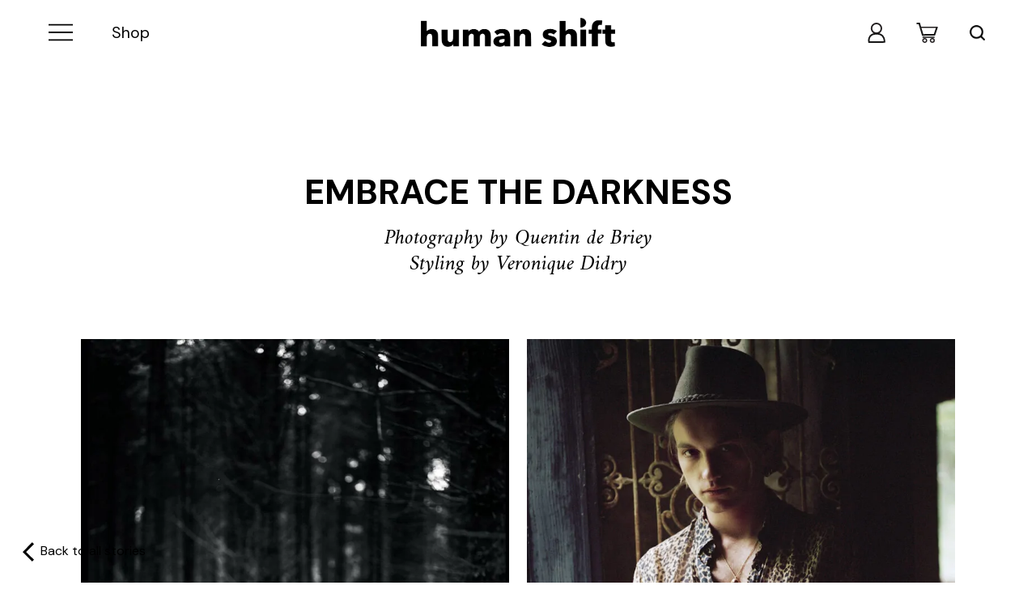

--- FILE ---
content_type: text/html; charset=UTF-8
request_url: https://humanshiftpaper.com/stories/embrace-the-darkness/
body_size: 11129
content:
<!DOCTYPE html>
<html dir="ltr" lang="en-US" prefix="og: https://ogp.me/ns#">

<head>
    <meta charset="UTF-8">
    <meta name="viewport" content="width=device-width, initial-scale=1.0, maximum-scale=5.0">
    <meta name="MobileOptimized" content="320"/>
    <meta name="HandheldFriendly" content="true"/>
    <meta name="theme-color" content="#000"/>
    <link rel="preconnect" href="https://fonts.gstatic.com" crossorigin>
    <base href="https://humanshiftpaper.com/">
    <link href="https://fonts.googleapis.com/css2?family=Amiri:ital,wght@0,400;0,700;1,400;1,700&display=swap"
          rel="stylesheet">
    <link href="https://fonts.googleapis.com/css2?family=DM+Sans:ital,wght@0,400;0,500;0,700;1,400;1,500;1,700&display=swap"
          rel="stylesheet">
    <title>EMBRACE THE DARKNESS embrace-the-darkness ~ Human Shift</title>

		<!-- All in One SEO 4.7.1.1 - aioseo.com -->
		<meta name="description" content="embrace-the-darkness skate forrest fashion Photography by Quentin de BrieyStyling by Veronique Didry yves saint laurent" />
		<meta name="robots" content="max-image-preview:large" />
		<link rel="canonical" href="https://humanshiftpaper.com/stories/embrace-the-darkness/" />
		<meta name="generator" content="All in One SEO (AIOSEO) 4.7.1.1" />
		<meta property="og:locale" content="en_US" />
		<meta property="og:site_name" content="Human Shift" />
		<meta property="og:type" content="article" />
		<meta property="og:title" content="EMBRACE THE DARKNESS embrace-the-darkness ~ Human Shift" />
		<meta property="og:description" content="embrace-the-darkness skate forrest fashion Photography by Quentin de BrieyStyling by Veronique Didry yves saint laurent" />
		<meta property="og:url" content="https://humanshiftpaper.com/stories/embrace-the-darkness/" />
		<meta property="og:image" content="https://humanshiftpaper.com/app/uploads/2021/04/35030005-LOW.jpg" />
		<meta property="og:image:secure_url" content="https://humanshiftpaper.com/app/uploads/2021/04/35030005-LOW.jpg" />
		<meta property="og:image:width" content="1045" />
		<meta property="og:image:height" content="1296" />
		<meta property="article:published_time" content="2021-01-02T11:36:20+00:00" />
		<meta property="article:modified_time" content="2021-05-09T15:54:17+00:00" />
		<meta property="article:publisher" content="https://www.facebook.com/HumanShift-100998322135143" />
		<meta name="twitter:card" content="summary_large_image" />
		<meta name="twitter:title" content="EMBRACE THE DARKNESS embrace-the-darkness ~ Human Shift" />
		<meta name="twitter:description" content="embrace-the-darkness skate forrest fashion Photography by Quentin de BrieyStyling by Veronique Didry yves saint laurent" />
		<meta name="twitter:image" content="https://humanshiftpaper.com/app/uploads/2021/04/giftcards_Rityta-1-kopia-2-2.jpg" />
		<meta name="twitter:label1" content="Written by" />
		<meta name="twitter:data1" content="dimitryBizga" />
		<script type="application/ld+json" class="aioseo-schema">
			{"@context":"https:\/\/schema.org","@graph":[{"@type":"BreadcrumbList","@id":"https:\/\/humanshiftpaper.com\/stories\/embrace-the-darkness\/#breadcrumblist","itemListElement":[{"@type":"ListItem","@id":"https:\/\/humanshiftpaper.com\/#listItem","position":1,"name":"Home","item":"https:\/\/humanshiftpaper.com\/","nextItem":"https:\/\/humanshiftpaper.com\/stories\/embrace-the-darkness\/#listItem"},{"@type":"ListItem","@id":"https:\/\/humanshiftpaper.com\/stories\/embrace-the-darkness\/#listItem","position":2,"name":"EMBRACE THE DARKNESS","previousItem":"https:\/\/humanshiftpaper.com\/#listItem"}]},{"@type":"Organization","@id":"https:\/\/humanshiftpaper.com\/#organization","name":"Human Shift","description":"Transformation through movement","url":"https:\/\/humanshiftpaper.com\/","logo":{"@type":"ImageObject","url":"https:\/\/humanshiftpaper.com\/app\/uploads\/2021\/03\/upload-3ffdf0b0-a771-11e8-971c-250f2cd9cc0c.png","@id":"https:\/\/humanshiftpaper.com\/stories\/embrace-the-darkness\/#organizationLogo","width":1439,"height":214},"image":{"@id":"https:\/\/humanshiftpaper.com\/stories\/embrace-the-darkness\/#organizationLogo"},"sameAs":["https:\/\/www.facebook.com\/HumanShift-100998322135143","https:\/\/www.instagram.com\/human_shift\/","https:\/\/www.pinterest.se\/humanshift\/","https:\/\/www.youtube.com\/channel\/UCjHiwJ9P1BiopJF_cZgHj7Q","https:\/\/www.linkedin.com\/company\/human-shift"]},{"@type":"WebPage","@id":"https:\/\/humanshiftpaper.com\/stories\/embrace-the-darkness\/#webpage","url":"https:\/\/humanshiftpaper.com\/stories\/embrace-the-darkness\/","name":"EMBRACE THE DARKNESS embrace-the-darkness ~ Human Shift","description":"embrace-the-darkness skate forrest fashion Photography by Quentin de BrieyStyling by Veronique Didry yves saint laurent","inLanguage":"en-US","isPartOf":{"@id":"https:\/\/humanshiftpaper.com\/#website"},"breadcrumb":{"@id":"https:\/\/humanshiftpaper.com\/stories\/embrace-the-darkness\/#breadcrumblist"},"image":{"@type":"ImageObject","url":"https:\/\/humanshiftpaper.com\/app\/uploads\/2021\/04\/35030005-LOW.jpg","@id":"https:\/\/humanshiftpaper.com\/stories\/embrace-the-darkness\/#mainImage","width":1045,"height":1296},"primaryImageOfPage":{"@id":"https:\/\/humanshiftpaper.com\/stories\/embrace-the-darkness\/#mainImage"},"datePublished":"2021-01-02T11:36:20+00:00","dateModified":"2021-05-09T15:54:17+00:00"},{"@type":"WebSite","@id":"https:\/\/humanshiftpaper.com\/#website","url":"https:\/\/humanshiftpaper.com\/","name":"Human Shift","description":"Transformation through movement","inLanguage":"en-US","publisher":{"@id":"https:\/\/humanshiftpaper.com\/#organization"}}]}
		</script>
		<!-- All in One SEO -->

<link rel='stylesheet' id='wc-blocks-integration-css' href='https://humanshiftpaper.com/app/plugins/woocommerce-subscriptions/vendor/woocommerce/subscriptions-core/build/index.css?ver=7.5.0' type='text/css' media='all' />
<link rel='stylesheet' id='wc-stripe-blocks-checkout-style-css' href='https://humanshiftpaper.com/app/plugins/woocommerce-gateway-stripe/build/upe_blocks.css?ver=3c3097398bec3b679bd640b2ff5b4e50' type='text/css' media='all' />
<style id='classic-theme-styles-inline-css' type='text/css'>
/*! This file is auto-generated */
.wp-block-button__link{color:#fff;background-color:#32373c;border-radius:9999px;box-shadow:none;text-decoration:none;padding:calc(.667em + 2px) calc(1.333em + 2px);font-size:1.125em}.wp-block-file__button{background:#32373c;color:#fff;text-decoration:none}
</style>
<style id='global-styles-inline-css' type='text/css'>
:root{--wp--preset--aspect-ratio--square: 1;--wp--preset--aspect-ratio--4-3: 4/3;--wp--preset--aspect-ratio--3-4: 3/4;--wp--preset--aspect-ratio--3-2: 3/2;--wp--preset--aspect-ratio--2-3: 2/3;--wp--preset--aspect-ratio--16-9: 16/9;--wp--preset--aspect-ratio--9-16: 9/16;--wp--preset--color--black: #000000;--wp--preset--color--cyan-bluish-gray: #abb8c3;--wp--preset--color--white: #ffffff;--wp--preset--color--pale-pink: #f78da7;--wp--preset--color--vivid-red: #cf2e2e;--wp--preset--color--luminous-vivid-orange: #ff6900;--wp--preset--color--luminous-vivid-amber: #fcb900;--wp--preset--color--light-green-cyan: #7bdcb5;--wp--preset--color--vivid-green-cyan: #00d084;--wp--preset--color--pale-cyan-blue: #8ed1fc;--wp--preset--color--vivid-cyan-blue: #0693e3;--wp--preset--color--vivid-purple: #9b51e0;--wp--preset--gradient--vivid-cyan-blue-to-vivid-purple: linear-gradient(135deg,rgba(6,147,227,1) 0%,rgb(155,81,224) 100%);--wp--preset--gradient--light-green-cyan-to-vivid-green-cyan: linear-gradient(135deg,rgb(122,220,180) 0%,rgb(0,208,130) 100%);--wp--preset--gradient--luminous-vivid-amber-to-luminous-vivid-orange: linear-gradient(135deg,rgba(252,185,0,1) 0%,rgba(255,105,0,1) 100%);--wp--preset--gradient--luminous-vivid-orange-to-vivid-red: linear-gradient(135deg,rgba(255,105,0,1) 0%,rgb(207,46,46) 100%);--wp--preset--gradient--very-light-gray-to-cyan-bluish-gray: linear-gradient(135deg,rgb(238,238,238) 0%,rgb(169,184,195) 100%);--wp--preset--gradient--cool-to-warm-spectrum: linear-gradient(135deg,rgb(74,234,220) 0%,rgb(151,120,209) 20%,rgb(207,42,186) 40%,rgb(238,44,130) 60%,rgb(251,105,98) 80%,rgb(254,248,76) 100%);--wp--preset--gradient--blush-light-purple: linear-gradient(135deg,rgb(255,206,236) 0%,rgb(152,150,240) 100%);--wp--preset--gradient--blush-bordeaux: linear-gradient(135deg,rgb(254,205,165) 0%,rgb(254,45,45) 50%,rgb(107,0,62) 100%);--wp--preset--gradient--luminous-dusk: linear-gradient(135deg,rgb(255,203,112) 0%,rgb(199,81,192) 50%,rgb(65,88,208) 100%);--wp--preset--gradient--pale-ocean: linear-gradient(135deg,rgb(255,245,203) 0%,rgb(182,227,212) 50%,rgb(51,167,181) 100%);--wp--preset--gradient--electric-grass: linear-gradient(135deg,rgb(202,248,128) 0%,rgb(113,206,126) 100%);--wp--preset--gradient--midnight: linear-gradient(135deg,rgb(2,3,129) 0%,rgb(40,116,252) 100%);--wp--preset--font-size--small: 13px;--wp--preset--font-size--medium: 20px;--wp--preset--font-size--large: 36px;--wp--preset--font-size--x-large: 42px;--wp--preset--font-family--inter: "Inter", sans-serif;--wp--preset--font-family--cardo: Cardo;--wp--preset--spacing--20: 0.44rem;--wp--preset--spacing--30: 0.67rem;--wp--preset--spacing--40: 1rem;--wp--preset--spacing--50: 1.5rem;--wp--preset--spacing--60: 2.25rem;--wp--preset--spacing--70: 3.38rem;--wp--preset--spacing--80: 5.06rem;--wp--preset--shadow--natural: 6px 6px 9px rgba(0, 0, 0, 0.2);--wp--preset--shadow--deep: 12px 12px 50px rgba(0, 0, 0, 0.4);--wp--preset--shadow--sharp: 6px 6px 0px rgba(0, 0, 0, 0.2);--wp--preset--shadow--outlined: 6px 6px 0px -3px rgba(255, 255, 255, 1), 6px 6px rgba(0, 0, 0, 1);--wp--preset--shadow--crisp: 6px 6px 0px rgba(0, 0, 0, 1);}:where(.is-layout-flex){gap: 0.5em;}:where(.is-layout-grid){gap: 0.5em;}body .is-layout-flex{display: flex;}.is-layout-flex{flex-wrap: wrap;align-items: center;}.is-layout-flex > :is(*, div){margin: 0;}body .is-layout-grid{display: grid;}.is-layout-grid > :is(*, div){margin: 0;}:where(.wp-block-columns.is-layout-flex){gap: 2em;}:where(.wp-block-columns.is-layout-grid){gap: 2em;}:where(.wp-block-post-template.is-layout-flex){gap: 1.25em;}:where(.wp-block-post-template.is-layout-grid){gap: 1.25em;}.has-black-color{color: var(--wp--preset--color--black) !important;}.has-cyan-bluish-gray-color{color: var(--wp--preset--color--cyan-bluish-gray) !important;}.has-white-color{color: var(--wp--preset--color--white) !important;}.has-pale-pink-color{color: var(--wp--preset--color--pale-pink) !important;}.has-vivid-red-color{color: var(--wp--preset--color--vivid-red) !important;}.has-luminous-vivid-orange-color{color: var(--wp--preset--color--luminous-vivid-orange) !important;}.has-luminous-vivid-amber-color{color: var(--wp--preset--color--luminous-vivid-amber) !important;}.has-light-green-cyan-color{color: var(--wp--preset--color--light-green-cyan) !important;}.has-vivid-green-cyan-color{color: var(--wp--preset--color--vivid-green-cyan) !important;}.has-pale-cyan-blue-color{color: var(--wp--preset--color--pale-cyan-blue) !important;}.has-vivid-cyan-blue-color{color: var(--wp--preset--color--vivid-cyan-blue) !important;}.has-vivid-purple-color{color: var(--wp--preset--color--vivid-purple) !important;}.has-black-background-color{background-color: var(--wp--preset--color--black) !important;}.has-cyan-bluish-gray-background-color{background-color: var(--wp--preset--color--cyan-bluish-gray) !important;}.has-white-background-color{background-color: var(--wp--preset--color--white) !important;}.has-pale-pink-background-color{background-color: var(--wp--preset--color--pale-pink) !important;}.has-vivid-red-background-color{background-color: var(--wp--preset--color--vivid-red) !important;}.has-luminous-vivid-orange-background-color{background-color: var(--wp--preset--color--luminous-vivid-orange) !important;}.has-luminous-vivid-amber-background-color{background-color: var(--wp--preset--color--luminous-vivid-amber) !important;}.has-light-green-cyan-background-color{background-color: var(--wp--preset--color--light-green-cyan) !important;}.has-vivid-green-cyan-background-color{background-color: var(--wp--preset--color--vivid-green-cyan) !important;}.has-pale-cyan-blue-background-color{background-color: var(--wp--preset--color--pale-cyan-blue) !important;}.has-vivid-cyan-blue-background-color{background-color: var(--wp--preset--color--vivid-cyan-blue) !important;}.has-vivid-purple-background-color{background-color: var(--wp--preset--color--vivid-purple) !important;}.has-black-border-color{border-color: var(--wp--preset--color--black) !important;}.has-cyan-bluish-gray-border-color{border-color: var(--wp--preset--color--cyan-bluish-gray) !important;}.has-white-border-color{border-color: var(--wp--preset--color--white) !important;}.has-pale-pink-border-color{border-color: var(--wp--preset--color--pale-pink) !important;}.has-vivid-red-border-color{border-color: var(--wp--preset--color--vivid-red) !important;}.has-luminous-vivid-orange-border-color{border-color: var(--wp--preset--color--luminous-vivid-orange) !important;}.has-luminous-vivid-amber-border-color{border-color: var(--wp--preset--color--luminous-vivid-amber) !important;}.has-light-green-cyan-border-color{border-color: var(--wp--preset--color--light-green-cyan) !important;}.has-vivid-green-cyan-border-color{border-color: var(--wp--preset--color--vivid-green-cyan) !important;}.has-pale-cyan-blue-border-color{border-color: var(--wp--preset--color--pale-cyan-blue) !important;}.has-vivid-cyan-blue-border-color{border-color: var(--wp--preset--color--vivid-cyan-blue) !important;}.has-vivid-purple-border-color{border-color: var(--wp--preset--color--vivid-purple) !important;}.has-vivid-cyan-blue-to-vivid-purple-gradient-background{background: var(--wp--preset--gradient--vivid-cyan-blue-to-vivid-purple) !important;}.has-light-green-cyan-to-vivid-green-cyan-gradient-background{background: var(--wp--preset--gradient--light-green-cyan-to-vivid-green-cyan) !important;}.has-luminous-vivid-amber-to-luminous-vivid-orange-gradient-background{background: var(--wp--preset--gradient--luminous-vivid-amber-to-luminous-vivid-orange) !important;}.has-luminous-vivid-orange-to-vivid-red-gradient-background{background: var(--wp--preset--gradient--luminous-vivid-orange-to-vivid-red) !important;}.has-very-light-gray-to-cyan-bluish-gray-gradient-background{background: var(--wp--preset--gradient--very-light-gray-to-cyan-bluish-gray) !important;}.has-cool-to-warm-spectrum-gradient-background{background: var(--wp--preset--gradient--cool-to-warm-spectrum) !important;}.has-blush-light-purple-gradient-background{background: var(--wp--preset--gradient--blush-light-purple) !important;}.has-blush-bordeaux-gradient-background{background: var(--wp--preset--gradient--blush-bordeaux) !important;}.has-luminous-dusk-gradient-background{background: var(--wp--preset--gradient--luminous-dusk) !important;}.has-pale-ocean-gradient-background{background: var(--wp--preset--gradient--pale-ocean) !important;}.has-electric-grass-gradient-background{background: var(--wp--preset--gradient--electric-grass) !important;}.has-midnight-gradient-background{background: var(--wp--preset--gradient--midnight) !important;}.has-small-font-size{font-size: var(--wp--preset--font-size--small) !important;}.has-medium-font-size{font-size: var(--wp--preset--font-size--medium) !important;}.has-large-font-size{font-size: var(--wp--preset--font-size--large) !important;}.has-x-large-font-size{font-size: var(--wp--preset--font-size--x-large) !important;}
:where(.wp-block-post-template.is-layout-flex){gap: 1.25em;}:where(.wp-block-post-template.is-layout-grid){gap: 1.25em;}
:where(.wp-block-columns.is-layout-flex){gap: 2em;}:where(.wp-block-columns.is-layout-grid){gap: 2em;}
:root :where(.wp-block-pullquote){font-size: 1.5em;line-height: 1.6;}
</style>
<link rel='stylesheet' id='woocommerce-smallscreen-css' href='https://humanshiftpaper.com/app/plugins/woocommerce/assets/css/woocommerce-smallscreen.css?ver=9.3.3' type='text/css' media='only screen and (max-width: 768px)' />
<style id='woocommerce-inline-inline-css' type='text/css'>
.woocommerce form .form-row .required { visibility: visible; }
</style>
<link rel='stylesheet' id='ivory-search-styles-css' href='https://humanshiftpaper.com/app/plugins/add-search-to-menu/public/css/ivory-search.min.css?ver=5.5.7' type='text/css' media='all' />
<link rel='stylesheet' id='woocommerce-pre-orders-main-css-css' href='https://humanshiftpaper.com/app/plugins/pre-orders-for-woocommerce/media/css/main.css?ver=2.0.1' type='text/css' media='all' />
<link rel='stylesheet' id='main-css' href='https://humanshiftpaper.com/app/themes/humanshiftpaper-theme/build/css/style.css?ver=1625690586' type='text/css' media='all' />
<script src="https://humanshiftpaper.com/app/themes/humanshiftpaper-theme/src/js/libs/jquery-3.5.1.js?ver=1616151334" id="jquery-js"></script>
<script src="https://humanshiftpaper.com/app/plugins/woocommerce/assets/js/jquery-blockui/jquery.blockUI.min.js?ver=2.7.0-wc.9.3.3" id="jquery-blockui-js" defer data-wp-strategy="defer"></script>
<script id="wc-add-to-cart-js-extra">
var wc_add_to_cart_params = {"ajax_url":"\/wp\/wp-admin\/admin-ajax.php","wc_ajax_url":"\/?wc-ajax=%%endpoint%%","i18n_view_cart":"View cart","cart_url":"https:\/\/humanshiftpaper.com\/cart\/","is_cart":"","cart_redirect_after_add":"no"};
</script>
<script src="https://humanshiftpaper.com/app/plugins/woocommerce/assets/js/frontend/add-to-cart.min.js?ver=9.3.3" id="wc-add-to-cart-js" defer data-wp-strategy="defer"></script>
<script src="https://humanshiftpaper.com/app/plugins/woocommerce/assets/js/js-cookie/js.cookie.min.js?ver=2.1.4-wc.9.3.3" id="js-cookie-js" defer data-wp-strategy="defer"></script>
<script id="woocommerce-js-extra">
var woocommerce_params = {"ajax_url":"\/wp\/wp-admin\/admin-ajax.php","wc_ajax_url":"\/?wc-ajax=%%endpoint%%"};
</script>
<script src="https://humanshiftpaper.com/app/plugins/woocommerce/assets/js/frontend/woocommerce.min.js?ver=9.3.3" id="woocommerce-js" defer data-wp-strategy="defer"></script>
<link rel="EditURI" type="application/rsd+xml" title="RSD" href="https://humanshiftpaper.com/wp/xmlrpc.php?rsd" />
<link rel='shortlink' href='https://humanshiftpaper.com/?p=1066' />
<link rel="alternate" title="oEmbed (JSON)" type="application/json+oembed" href="https://humanshiftpaper.com/wp-json/oembed/1.0/embed?url=https%3A%2F%2Fhumanshiftpaper.com%2Fstories%2Fembrace-the-darkness%2F" />
<link rel="alternate" title="oEmbed (XML)" type="text/xml+oembed" href="https://humanshiftpaper.com/wp-json/oembed/1.0/embed?url=https%3A%2F%2Fhumanshiftpaper.com%2Fstories%2Fembrace-the-darkness%2F&#038;format=xml" />
	<noscript><style>.woocommerce-product-gallery{ opacity: 1 !important; }</style></noscript>
				<script  type="text/javascript">
				!function(f,b,e,v,n,t,s){if(f.fbq)return;n=f.fbq=function(){n.callMethod?
					n.callMethod.apply(n,arguments):n.queue.push(arguments)};if(!f._fbq)f._fbq=n;
					n.push=n;n.loaded=!0;n.version='2.0';n.queue=[];t=b.createElement(e);t.async=!0;
					t.src=v;s=b.getElementsByTagName(e)[0];s.parentNode.insertBefore(t,s)}(window,
					document,'script','https://connect.facebook.net/en_US/fbevents.js');
			</script>
			<!-- WooCommerce Facebook Integration Begin -->
			<script  type="text/javascript">

				fbq('init', '512291333125333', {}, {
    "agent": "woocommerce-9.3.3-3.2.9"
});

				fbq( 'track', 'PageView', {
    "source": "woocommerce",
    "version": "9.3.3",
    "pluginVersion": "3.2.9"
} );

				document.addEventListener( 'DOMContentLoaded', function() {
					// Insert placeholder for events injected when a product is added to the cart through AJAX.
					document.body.insertAdjacentHTML( 'beforeend', '<div class=\"wc-facebook-pixel-event-placeholder\"></div>' );
				}, false );

			</script>
			<!-- WooCommerce Facebook Integration End -->
			<style id='wp-fonts-local' type='text/css'>
@font-face{font-family:Inter;font-style:normal;font-weight:300 900;font-display:fallback;src:url('https://humanshiftpaper.com/app/plugins/woocommerce/assets/fonts/Inter-VariableFont_slnt,wght.woff2') format('woff2');font-stretch:normal;}
@font-face{font-family:Cardo;font-style:normal;font-weight:400;font-display:fallback;src:url('https://humanshiftpaper.com/app/plugins/woocommerce/assets/fonts/cardo_normal_400.woff2') format('woff2');}
</style>
<link rel="icon" href="https://humanshiftpaper.com/app/uploads/2021/04/cropped-favicon-32x32.png" sizes="32x32" />
<link rel="icon" href="https://humanshiftpaper.com/app/uploads/2021/04/cropped-favicon-192x192.png" sizes="192x192" />
<link rel="apple-touch-icon" href="https://humanshiftpaper.com/app/uploads/2021/04/cropped-favicon-180x180.png" />
<meta name="msapplication-TileImage" content="https://humanshiftpaper.com/app/uploads/2021/04/cropped-favicon-270x270.png" />
    <!-- Google Tag Manager -->
    <script>(function (w, d, s, l, i) {
            w[l] = w[l] || [];
            w[l].push({
                'gtm.start':
                    new Date().getTime(), event: 'gtm.js'
            });
            var f = d.getElementsByTagName(s)[0],
                j = d.createElement(s), dl = l != 'dataLayer' ? '&l=' + l : '';
            j.async = true;
            j.src =
                'https://www.googletagmanager.com/gtm.js?id=' + i + dl;
            f.parentNode.insertBefore(j, f);
        })(window, document, 'script', 'dataLayer', 'GTM-NJL639W');</script>
    <!-- End Google Tag Manager -->
</head>

<body class="stories-template-default single single-stories postid-1066 theme-humanshiftpaper-theme woocommerce-no-js humanshiftpaper-theme">
<div class="offcanvas-overlay-share"></div>

<!-- Google Tag Manager (noscript) -->
<noscript>
    <iframe src="https://www.googletagmanager.com/ns.html?id=GTM-NJL639W"
            height="0" width="0" style="display:none;visibility:hidden"></iframe>
</noscript>
<!-- End Google Tag Manager (noscript) -->

<header class="full-header">
    <div class="site-nav container">
        <div class="toggle-menu">
            <a id="offCanvas">
                <img src="https://humanshiftpaper.com/app/themes/humanshiftpaper-theme/public/svg/menu-open.svg"
                     alt="open">
            </a>
                            <div class="header-links">
                                                                                                <a class="" href="https://humanshiftpaper.com/shop/"
                               target="_self">
                                Shop                            </a>
                                                            </div>
                    </div>
        <div class="nav-offcanvas">
            <button type="button" class="close" id="offCanvasClose" aria-label="Close">
                <img src="https://humanshiftpaper.com/app/themes/humanshiftpaper-theme/public/svg/menu-close.svg"
                     alt="close">
            </button>
            <nav class="nav-offcanvas-menu">
                <div id="main_menu_container" class="menu-home-header-container"><ul id="main_menu" class="menu"><li id="menu-item-3881" class="menu-item menu-item-type-post_type menu-item-object-page menu-item-home menu-item-3881"><a href="https://humanshiftpaper.com/"><span>Home</span></a></li>
<li id="menu-item-2073" class="menu-item menu-item-type-custom menu-item-object-custom menu-item-2073"><a href="https://humanshiftpaper.com/stories/"><span>Stories</span></a></li>
<li id="menu-item-40" class="menu-item menu-item-type-post_type menu-item-object-page menu-item-40"><a href="https://humanshiftpaper.com/shop/"><span>Shop</span></a></li>
<li id="menu-item-2072" class="menu-item menu-item-type-custom menu-item-object-custom menu-item-2072"><a href="https://humanshiftpaper.com/community/"><span>Community</span></a></li>
<li id="menu-item-1572" class="menu-item menu-item-type-post_type menu-item-object-page menu-item-1572"><a href="https://humanshiftpaper.com/video/"><span>Video</span></a></li>
<li id="menu-item-719" class="menu-item menu-item-type-post_type menu-item-object-page menu-item-719"><a href="https://humanshiftpaper.com/about-us/"><span>About Human Shift</span></a></li>
</ul></div>            </nav>
            <div class="nav-buttons">
                <a class="button secondary"
                   href="https://humanshiftpaper.com/my-account">Login / Register</a>
            </div>
        </div>
     <div class="nav-logo">
    <a href="https://humanshiftpaper.com/" class="logo">
                            <img src="https://humanshiftpaper.com/app/webp-express/webp-images/uploads/2021/03/upload-3ffdf0b0-a771-11e8-971c-250f2cd9cc0c.png.webp" alt="header-logo">
            </a>
</div>
        <div class="nav-links">
            <a href="https://humanshiftpaper.com/my-account" class="nav-ico account">
                <img src="https://humanshiftpaper.com/app/themes/humanshiftpaper-theme/public/svg/account.svg" alt="cart">
            </a>
            <a href="https://humanshiftpaper.com/cart" class="nav-ico cart">
                                <img src="https://humanshiftpaper.com/app/themes/humanshiftpaper-theme/public/svg/cart.svg" alt="cart">
                            </a>
            <a href="#" class="nav-ico search">
                <img src="https://humanshiftpaper.com/app/themes/humanshiftpaper-theme/public/svg/search.svg"
                     alt="search">
            </a>
        </div>
    </div>
</header>
<div class="offcanvas-overlay"></div>
    <main class="post-1066 stories type-stories status-publish has-post-thumbnail hentry stories-category-issue-1" id="post-1066">
        <div class="sticky-content to-stories">
            <a href="https://humanshiftpaper.com/stories/"
               id="to-all-stories"><span></span>Back to all stories</a>
        </div>
        <article class="single-post story">
                            <section class="story-heading">
                    <div class="container content">
                                                                            <h1 class="story-title heading-centered">EMBRACE THE DARKNESS</h1>
                                                <div class="description">
                            <p><em>Photography by Quentin de Briey</em></p>
<p><em>Styling by Veronique Didry</em></p>
                        </div>
                    </div>
                </section>
                <section class="post-content">
                    <div class="container content">
                                                <div class="two-col-images">
    <div class="image-col">
                            <div class="sticky-content">
                <img class="single-image" alt="" loading="lazy" src="https://humanshiftpaper.com/app/webp-express/webp-images/uploads/2021/04/35030005-LOW-826x1024.jpg.webp" srcset="https://humanshiftpaper.com/app/webp-express/webp-images/uploads/2021/04/35030005-LOW-150x150.jpg.webp 150w,  https://humanshiftpaper.com/app/webp-express/webp-images/uploads/2021/04/35030005-LOW-242x300.jpg.webp 242w,  https://humanshiftpaper.com/app/webp-express/webp-images/uploads/2021/04/35030005-LOW-768x952.jpg.webp 768w,  https://humanshiftpaper.com/app/webp-express/webp-images/uploads/2021/04/35030005-LOW-826x1024.jpg.webp 826w,   " sizes="(min-width:1800px) 800px,								(min-width:800px) 50vw,                                100vw">
                                    <div class="image-description">
                        <p>Vintage suit and belt (models own) Hat<strong> NICE PIECE</strong> Vintage jewelry <strong>DARY’S </strong></p>
                    </div>
                            </div>
            </div>
    <div class="image-col">
                            <div class="sticky-content">
                <img class="single-image" alt="" loading="lazy" src="https://humanshiftpaper.com/app/webp-express/webp-images/uploads/2021/04/2678-50_51-763x1024.jpg.webp" srcset="https://humanshiftpaper.com/app/webp-express/webp-images/uploads/2021/04/2678-50_51-150x150.jpg.webp 150w,  https://humanshiftpaper.com/app/webp-express/webp-images/uploads/2021/04/2678-50_51-224x300.jpg.webp 224w,  https://humanshiftpaper.com/app/webp-express/webp-images/uploads/2021/04/2678-50_51-768x1030.jpg.webp 768w,  https://humanshiftpaper.com/app/webp-express/webp-images/uploads/2021/04/2678-50_51-763x1024.jpg.webp 763w,   " sizes="(min-width:1800px) 800px,								(min-width:800px) 50vw,                                100vw">
                                    <div class="image-description">
                        <p>Shirt <strong>SAINT LAURENT</strong> Necklace <strong>AMBUSH</strong> Pants<strong> VIVIENNE WESTWOOD</strong> Rings from <strong>AMBUSH &amp; VIVIENNE WESTWOOD</strong></p>
                    </div>
                            </div>
            </div>
</div><div class="two-col-images">
    <div class="image-col">
                            <div class="sticky-content">
                <img class="single-image" alt="" loading="lazy" src="https://humanshiftpaper.com/app/webp-express/webp-images/uploads/2021/04/01-LOW.jpg.webp" srcset="https://humanshiftpaper.com/app/webp-express/webp-images/uploads/2021/04/01-LOW-150x150.jpg.webp 150w,  https://humanshiftpaper.com/app/webp-express/webp-images/uploads/2021/04/01-LOW-235x300.jpg.webp 235w,  https://humanshiftpaper.com/app/webp-express/webp-images/uploads/2021/04/01-LOW.jpg.webp 669w,  https://humanshiftpaper.com/app/webp-express/webp-images/uploads/2021/04/01-LOW.jpg.webp 669w,   " sizes="(min-width:1800px) 800px,								(min-width:800px) 50vw,                                100vw">
                            </div>
            </div>
    <div class="image-col">
                            <div class="sticky-content">
                <img class="single-image" alt="" loading="lazy" src="https://humanshiftpaper.com/app/webp-express/webp-images/uploads/2021/04/02-LOW.jpg.webp" srcset="https://humanshiftpaper.com/app/webp-express/webp-images/uploads/2021/04/02-LOW-150x150.jpg.webp 150w,  https://humanshiftpaper.com/app/webp-express/webp-images/uploads/2021/04/02-LOW-235x300.jpg.webp 235w,  https://humanshiftpaper.com/app/webp-express/webp-images/uploads/2021/04/02-LOW.jpg.webp 669w,  https://humanshiftpaper.com/app/webp-express/webp-images/uploads/2021/04/02-LOW.jpg.webp 669w,   " sizes="(min-width:1800px) 800px,								(min-width:800px) 50vw,                                100vw">
                            </div>
            </div>
</div><div class="two-col-images">
    <div class="image-col">
                            <div class="sticky-content">
                <img class="single-image" alt="" loading="lazy" src="https://humanshiftpaper.com/app/webp-express/webp-images/uploads/2021/04/Diego.capa-LOW.jpg.webp" srcset="https://humanshiftpaper.com/app/webp-express/webp-images/uploads/2021/04/Diego.capa-LOW-150x150.jpg.webp 150w,  https://humanshiftpaper.com/app/webp-express/webp-images/uploads/2021/04/Diego.capa-LOW-300x196.jpg.webp 300w,  https://humanshiftpaper.com/app/webp-express/webp-images/uploads/2021/04/Diego.capa-LOW.jpg.webp 408w,  https://humanshiftpaper.com/app/webp-express/webp-images/uploads/2021/04/Diego.capa-LOW.jpg.webp 408w,   " sizes="(min-width:1800px) 800px,								(min-width:800px) 50vw,                                100vw">
                                    <div class="image-description">
                        <p><em>Photo: Diego Marin </em></p>
                    </div>
                            </div>
            </div>
    <div class="image-col">
                            <div class="sticky-content">
                <img class="single-image" alt="" loading="lazy" src="https://humanshiftpaper.com/app/webp-express/webp-images/uploads/2021/04/Diego2.jpg.webp" srcset="https://humanshiftpaper.com/app/webp-express/webp-images/uploads/2021/04/Diego2-150x150.jpg.webp 150w,  https://humanshiftpaper.com/app/webp-express/webp-images/uploads/2021/04/Diego2-300x202.jpg.webp 300w,  https://humanshiftpaper.com/app/webp-express/webp-images/uploads/2021/04/Diego2.jpg.webp 420w,  https://humanshiftpaper.com/app/webp-express/webp-images/uploads/2021/04/Diego2.jpg.webp 420w,   " sizes="(min-width:1800px) 800px,								(min-width:800px) 50vw,                                100vw">
                                    <div class="image-description">
                        <p><em>Photo: Diego Marin </em></p>
                    </div>
                            </div>
            </div>
</div><div class="two-col-images">
    <div class="image-col">
                            <div class="sticky-content">
                <img class="single-image" alt="" loading="lazy" src="https://humanshiftpaper.com/app/webp-express/webp-images/uploads/2021/04/2684-07-770x1024.jpg.webp" srcset="https://humanshiftpaper.com/app/webp-express/webp-images/uploads/2021/04/2684-07-150x150.jpg.webp 150w,  https://humanshiftpaper.com/app/webp-express/webp-images/uploads/2021/04/2684-07-226x300.jpg.webp 226w,  https://humanshiftpaper.com/app/webp-express/webp-images/uploads/2021/04/2684-07-768x1021.jpg.webp 768w,  https://humanshiftpaper.com/app/webp-express/webp-images/uploads/2021/04/2684-07-770x1024.jpg.webp 770w,   " sizes="(min-width:1800px) 800px,								(min-width:800px) 50vw,                                100vw">
                            </div>
            </div>
    <div class="image-col">
                            <div class="sticky-content">
                <img class="single-image" alt="" loading="lazy" src="https://humanshiftpaper.com/app/webp-express/webp-images/uploads/2021/04/3127-02-LOW-823x1024.jpg.webp" srcset="https://humanshiftpaper.com/app/webp-express/webp-images/uploads/2021/04/3127-02-LOW-150x150.jpg.webp 150w,  https://humanshiftpaper.com/app/webp-express/webp-images/uploads/2021/04/3127-02-LOW-241x300.jpg.webp 241w,  https://humanshiftpaper.com/app/webp-express/webp-images/uploads/2021/04/3127-02-LOW-768x956.jpg.webp 768w,  https://humanshiftpaper.com/app/webp-express/webp-images/uploads/2021/04/3127-02-LOW-823x1024.jpg.webp 823w,   " sizes="(min-width:1800px) 800px,								(min-width:800px) 50vw,                                100vw">
                            </div>
            </div>
</div><div class="full-width-image">
            <img class="single-full-image" alt="" loading="lazy" src="https://humanshiftpaper.com/app/webp-express/webp-images/uploads/2021/04/QDB_1-1024x657.jpg.webp">
                </div><div class="full-width-image">
            <img class="single-full-image" alt="" loading="lazy" src="https://humanshiftpaper.com/app/webp-express/webp-images/uploads/2021/04/Diego.blue-room-1024x726.jpg.webp">
                </div><div class="two-col-images">
    <div class="image-col">
                            <div class="sticky-content">
                <img class="single-image" alt="" loading="lazy" src="https://humanshiftpaper.com/app/webp-express/webp-images/uploads/2021/04/35150009-low-826x1024.jpg.webp" srcset="https://humanshiftpaper.com/app/webp-express/webp-images/uploads/2021/04/35150009-low-150x150.jpg.webp 150w,  https://humanshiftpaper.com/app/webp-express/webp-images/uploads/2021/04/35150009-low-242x300.jpg.webp 242w,  https://humanshiftpaper.com/app/webp-express/webp-images/uploads/2021/04/35150009-low-768x952.jpg.webp 768w,  https://humanshiftpaper.com/app/webp-express/webp-images/uploads/2021/04/35150009-low-826x1024.jpg.webp 826w,   " sizes="(min-width:1800px) 800px,								(min-width:800px) 50vw,                                100vw">
                            </div>
            </div>
    <div class="image-col">
                            <div class="sticky-content">
                <img class="single-image" alt="" loading="lazy" src="https://humanshiftpaper.com/app/webp-express/webp-images/uploads/2021/04/35150005-LOW-826x1024.jpg.webp" srcset="https://humanshiftpaper.com/app/webp-express/webp-images/uploads/2021/04/35150005-LOW-150x150.jpg.webp 150w,  https://humanshiftpaper.com/app/webp-express/webp-images/uploads/2021/04/35150005-LOW-242x300.jpg.webp 242w,  https://humanshiftpaper.com/app/webp-express/webp-images/uploads/2021/04/35150005-LOW-768x952.jpg.webp 768w,  https://humanshiftpaper.com/app/webp-express/webp-images/uploads/2021/04/35150005-LOW-826x1024.jpg.webp 826w,   " sizes="(min-width:1800px) 800px,								(min-width:800px) 50vw,                                100vw">
                            </div>
            </div>
</div><div class="two-col-images">
    <div class="image-col">
                            <div class="sticky-content">
                <img class="single-image" alt="" loading="lazy" src="https://humanshiftpaper.com/app/webp-express/webp-images/uploads/2021/04/35190004-LOW-826x1024.jpg.webp" srcset="https://humanshiftpaper.com/app/webp-express/webp-images/uploads/2021/04/35190004-LOW-150x150.jpg.webp 150w,  https://humanshiftpaper.com/app/webp-express/webp-images/uploads/2021/04/35190004-LOW-242x300.jpg.webp 242w,  https://humanshiftpaper.com/app/webp-express/webp-images/uploads/2021/04/35190004-LOW-768x952.jpg.webp 768w,  https://humanshiftpaper.com/app/webp-express/webp-images/uploads/2021/04/35190004-LOW-826x1024.jpg.webp 826w,   " sizes="(min-width:1800px) 800px,								(min-width:800px) 50vw,                                100vw">
                            </div>
            </div>
    <div class="image-col">
                            <div class="sticky-content">
                <img class="single-image" alt="" loading="lazy" src="https://humanshiftpaper.com/app/webp-express/webp-images/uploads/2021/04/3140-05-LOW-815x1024.jpg.webp" srcset="https://humanshiftpaper.com/app/webp-express/webp-images/uploads/2021/04/3140-05-LOW-150x150.jpg.webp 150w,  https://humanshiftpaper.com/app/webp-express/webp-images/uploads/2021/04/3140-05-LOW-239x300.jpg.webp 239w,  https://humanshiftpaper.com/app/webp-express/webp-images/uploads/2021/04/3140-05-LOW-768x965.jpg.webp 768w,  https://humanshiftpaper.com/app/webp-express/webp-images/uploads/2021/04/3140-05-LOW-815x1024.jpg.webp 815w,   " sizes="(min-width:1800px) 800px,								(min-width:800px) 50vw,                                100vw">
                            </div>
            </div>
</div><div class="full-width-image">
            <img class="single-full-image" alt="" loading="lazy" src="https://humanshiftpaper.com/app/webp-express/webp-images/uploads/2021/04/35140005-LOW-1024x826.jpg.webp">
                </div><div class="two-col-images">
    <div class="image-col">
                            <div class="sticky-content">
                <img class="single-image" alt="" loading="lazy" src="https://humanshiftpaper.com/app/webp-express/webp-images/uploads/2021/04/3122-08-LOW-784x1024.jpg.webp" srcset="https://humanshiftpaper.com/app/webp-express/webp-images/uploads/2021/04/3122-08-LOW-150x150.jpg.webp 150w,  https://humanshiftpaper.com/app/webp-express/webp-images/uploads/2021/04/3122-08-LOW-230x300.jpg.webp 230w,  https://humanshiftpaper.com/app/webp-express/webp-images/uploads/2021/04/3122-08-LOW-768x1003.jpg.webp 768w,  https://humanshiftpaper.com/app/webp-express/webp-images/uploads/2021/04/3122-08-LOW-784x1024.jpg.webp 784w,   " sizes="(min-width:1800px) 800px,								(min-width:800px) 50vw,                                100vw">
                            </div>
            </div>
    <div class="image-col">
                            <div class="sticky-content">
                <img class="single-image" alt="" loading="lazy" src="https://humanshiftpaper.com/app/webp-express/webp-images/uploads/2021/04/34740009-LOW-778x1024.jpg.webp" srcset="https://humanshiftpaper.com/app/webp-express/webp-images/uploads/2021/04/34740009-LOW-150x150.jpg.webp 150w,  https://humanshiftpaper.com/app/webp-express/webp-images/uploads/2021/04/34740009-LOW-228x300.jpg.webp 228w,  https://humanshiftpaper.com/app/webp-express/webp-images/uploads/2021/04/34740009-LOW-768x1011.jpg.webp 768w,  https://humanshiftpaper.com/app/webp-express/webp-images/uploads/2021/04/34740009-LOW-778x1024.jpg.webp 778w,   " sizes="(min-width:1800px) 800px,								(min-width:800px) 50vw,                                100vw">
                            </div>
            </div>
</div><div class="full-width-image">
            <img class="single-full-image" alt="" loading="lazy" src="https://humanshiftpaper.com/app/webp-express/webp-images/uploads/2021/04/030a-LOW.jpg.webp">
                </div><div class="full-width-image">
            <img class="single-full-image" alt="" loading="lazy" src="https://humanshiftpaper.com/app/webp-express/webp-images/uploads/2021/04/029b-LOW.jpg.webp">
                </div><div class="two-col-images">
    <div class="image-col">
                            <div class="sticky-content">
                <img class="single-image" alt="" loading="lazy" src="https://humanshiftpaper.com/app/webp-express/webp-images/uploads/2021/04/2676-44-835x1024.jpg.webp" srcset="https://humanshiftpaper.com/app/webp-express/webp-images/uploads/2021/04/2676-44-150x150.jpg.webp 150w,  https://humanshiftpaper.com/app/webp-express/webp-images/uploads/2021/04/2676-44-245x300.jpg.webp 245w,  https://humanshiftpaper.com/app/webp-express/webp-images/uploads/2021/04/2676-44-768x941.jpg.webp 768w,  https://humanshiftpaper.com/app/webp-express/webp-images/uploads/2021/04/2676-44-835x1024.jpg.webp 835w,   " sizes="(min-width:1800px) 800px,								(min-width:800px) 50vw,                                100vw">
                            </div>
            </div>
    <div class="image-col">
                            <div class="sticky-content">
                <img class="single-image" alt="" loading="lazy" src="https://humanshiftpaper.com/app/webp-express/webp-images/uploads/2021/04/0030_30A-679x1024.jpg.webp" srcset="https://humanshiftpaper.com/app/webp-express/webp-images/uploads/2021/04/0030_30A-150x150.jpg.webp 150w,  https://humanshiftpaper.com/app/webp-express/webp-images/uploads/2021/04/0030_30A-199x300.jpg.webp 199w,  https://humanshiftpaper.com/app/webp-express/webp-images/uploads/2021/04/0030_30A-768x1158.jpg.webp 768w,  https://humanshiftpaper.com/app/webp-express/webp-images/uploads/2021/04/0030_30A-679x1024.jpg.webp 679w,   " sizes="(min-width:1800px) 800px,								(min-width:800px) 50vw,                                100vw">
                            </div>
            </div>
</div>    <div class="post-only-text">
        <p><em>Talent Lukas Ionesco Hair Paolo Sofiati</em></p>
<p><em>Special thanks to Diego, Richard and Brenden</em></p>
    </div>
                    </div>
                </section>
                <section class="last-stories selected-stories">
                    <div class="container content">
                        <h2>Related Stories</h2>
                        <div class="container-stories-list">
                    <a class="single-stories" href="https://humanshiftpaper.com/stories/in-celebration/">
            <div class="list-content">
                <div class="featured-image">
                    <img class="stories-thumb" alt="stories-thumb" src="https://humanshiftpaper.com/app/webp-express/webp-images/uploads/2021/04/imraan19.2.1-low-150x150.jpg.webp" srcset="https://humanshiftpaper.com/app/webp-express/webp-images/uploads/2021/04/imraan19.2.1-low-150x150.jpg.webp 150w,  https://humanshiftpaper.com/app/webp-express/webp-images/uploads/2021/04/imraan19.2.1-low-240x300.jpg.webp 240w,  https://humanshiftpaper.com/app/webp-express/webp-images/uploads/2021/04/imraan19.2.1-low-768x959.jpg.webp 768w,  https://humanshiftpaper.com/app/webp-express/webp-images/uploads/2021/04/imraan19.2.1-low-820x1024.jpg.webp 820w,   " sizes="(min-width:1000px) 500px, (min-width:600px) 600px, (min-width:300px) 500px, 100vw">
                </div>
                <div class="stories-information">
                                            <span class="category">Issue 4 | Video</span>
                                        <h3 class="list-heading">IN CELEBRATION</h3>
                                                        <p>With a decade of self-discovery and self-expression behind him, Yann has emerged as a fierce advocate of the LGBTQ+ community within the skate industry, joyously celebrating being loud and proud. To bridge the before to...</p>
                                        </div>
            </div>
        </a>
                    <a class="single-stories" href="https://humanshiftpaper.com/stories/dancing-outside-of-the-comfort-zone-with-rian-eugene-pozzebon-of-vans/">
            <div class="list-content">
                <div class="featured-image">
                    <img class="stories-thumb" alt="stories-thumb" src="https://humanshiftpaper.com/app/webp-express/webp-images/uploads/2021/04/LOOK_01_095-150x150.jpg.webp" srcset="https://humanshiftpaper.com/app/webp-express/webp-images/uploads/2021/04/LOOK_01_095-150x150.jpg.webp 150w,  https://humanshiftpaper.com/app/webp-express/webp-images/uploads/2021/04/LOOK_01_095-200x300.jpg.webp 200w,  https://humanshiftpaper.com/app/webp-express/webp-images/uploads/2021/04/LOOK_01_095-768x1152.jpg.webp 768w,  https://humanshiftpaper.com/app/webp-express/webp-images/uploads/2021/04/LOOK_01_095-683x1024.jpg.webp 683w,   " sizes="(min-width:1000px) 500px, (min-width:600px) 600px, (min-width:300px) 500px, 100vw">
                </div>
                <div class="stories-information">
                                            <span class="category">Issue 1</span>
                                        <h3 class="list-heading">DANCING OUTSIDE OF THE COMFORT ZONE</h3>
                                                        <p>Vans is legendary. Their slogan, “Off the Wall,” encapsulates the notion of throwing fear to the wind and honoring spirit, individuality and bravery. Vans lionizes the act of being oneself unforgivingly, unrelentingly and...</p>
                                        </div>
            </div>
        </a>
                    <a class="single-stories" href="https://humanshiftpaper.com/stories/stepping-in/">
            <div class="list-content">
                <div class="featured-image">
                    <img class="stories-thumb" alt="stories-thumb" src="https://humanshiftpaper.com/app/webp-express/webp-images/uploads/2021/04/DSC01817-copy-2-Low-150x150.jpg.webp" srcset="https://humanshiftpaper.com/app/webp-express/webp-images/uploads/2021/04/DSC01817-copy-2-Low-150x150.jpg.webp 150w,  https://humanshiftpaper.com/app/webp-express/webp-images/uploads/2021/04/DSC01817-copy-2-Low-300x200.jpg.webp 300w,  https://humanshiftpaper.com/app/webp-express/webp-images/uploads/2021/04/DSC01817-copy-2-Low-768x512.jpg.webp 768w,  https://humanshiftpaper.com/app/webp-express/webp-images/uploads/2021/04/DSC01817-copy-2-Low-1024x683.jpg.webp 1024w,   " sizes="(min-width:1000px) 500px, (min-width:600px) 600px, (min-width:300px) 500px, 100vw">
                </div>
                <div class="stories-information">
                                            <span class="category">Issue 1</span>
                                        <h3 class="list-heading">STEPPING IN</h3>
                                                        <p>How do you define fear? N: I go by the simple definition of “False Evidence Appearing Real.” It has been my working definition for a while now. There has been a lot...</p>
                                        </div>
            </div>
        </a>
                    <a class="single-stories" href="https://humanshiftpaper.com/stories/ich-steh-auf-dich/">
            <div class="list-content">
                <div class="featured-image">
                    <img class="stories-thumb" alt="stories-thumb" src="https://humanshiftpaper.com/app/webp-express/webp-images/uploads/2021/03/P1060186C-150x150.jpg.webp" srcset="https://humanshiftpaper.com/app/webp-express/webp-images/uploads/2021/03/P1060186C-150x150.jpg.webp 150w,  https://humanshiftpaper.com/app/webp-express/webp-images/uploads/2021/03/P1060186C-292x300.jpg.webp 292w,  https://humanshiftpaper.com/app/webp-express/webp-images/uploads/2021/03/P1060186C.jpg.webp 655w,  https://humanshiftpaper.com/app/webp-express/webp-images/uploads/2021/03/P1060186C.jpg.webp 655w,   " sizes="(min-width:1000px) 500px, (min-width:600px) 600px, (min-width:300px) 500px, 100vw">
                </div>
                <div class="stories-information">
                                            <span class="category">Issue 2</span>
                                        <h3 class="list-heading">ICH STEH AUF DICH</h3>
                                                        <p>Photography by Claudia Knoepfel</p>
                                        </div>
            </div>
        </a>
                    <a class="single-stories" href="https://humanshiftpaper.com/stories/master-of-flow/">
            <div class="list-content">
                <div class="featured-image">
                    <img class="stories-thumb" alt="stories-thumb" src="https://humanshiftpaper.com/app/webp-express/webp-images/uploads/2021/03/190211_HUMAN-SHIFT_01_LOOK_0004-low-150x150.jpg.webp" srcset="https://humanshiftpaper.com/app/webp-express/webp-images/uploads/2021/03/190211_HUMAN-SHIFT_01_LOOK_0004-low-150x150.jpg.webp 150w,  https://humanshiftpaper.com/app/webp-express/webp-images/uploads/2021/03/190211_HUMAN-SHIFT_01_LOOK_0004-low-200x300.jpg.webp 200w,  https://humanshiftpaper.com/app/webp-express/webp-images/uploads/2021/03/190211_HUMAN-SHIFT_01_LOOK_0004-low-768x1152.jpg.webp 768w,  https://humanshiftpaper.com/app/webp-express/webp-images/uploads/2021/03/190211_HUMAN-SHIFT_01_LOOK_0004-low-683x1024.jpg.webp 683w,   " sizes="(min-width:1000px) 500px, (min-width:600px) 600px, (min-width:300px) 500px, 100vw">
                </div>
                <div class="stories-information">
                                            <span class="category">Issue 2 | Video</span>
                                        <h3 class="list-heading">SHAMA THE SUPERMAN</h3>
                                                        <p>Shama “the Superman” Beckford is a Jamaican pro surfer and skater. Tuned into the interconnectedness of all things, Shama believes that change starts with each individual and that it is only through...</p>
                                        </div>
            </div>
        </a>
    </div>
                        <a class="button primary"
                           href="https://humanshiftpaper.com/stories/">Read more</a>
                    </div>
                </section>
                    </article>
    </main>


<footer class="footer">
    <div class="container">
        <a href="#" id="scroll-to-top" style="display: none;"><span></span></a>

<div class="footer-form">
    <h2>Join the Human Shift newsletter</h2>
    <div id="mc_embed_signup">
        <form action="https://humanshiftpaper.us19.list-manage.com/subscribe/post?u=2789c109e448aab223d5447a5&amp;id=9b952fed9b"
              method="post" id="mc-embedded-subscribe-form" class="validate" target="_blank" novalidate>
            <div id="mc_embed_signup_scroll">
                <div class="mc-field-group">
                    <label for="mce-FNAME">First Name </label>
                    <input type="text" value="" name="FNAME" class="" id="mce-FNAME">
                </div>
                <div class="mc-field-group">
                    <label for="mce-LNAME">Last Name </label>
                    <input type="text" value="" name="LNAME" class="" id="mce-LNAME">
                </div>
                <div class="mc-field-group">
                    <label for="mce-EMAIL">Email Address  <span class="asterisk">*</span>
                    </label>
                    <input type="email" value="" name="EMAIL" class="required email" id="mce-EMAIL">
                </div>
                <div id="mce-responses" class="clear">
                    <div class="response" id="mce-error-response" style="display:none"></div>
                    <div class="response" id="mce-success-response" style="display:none"></div>
                </div>
         

                <div style="position: absolute; left: -5000px;" aria-hidden="true"><input type="text" tabindex="-1"
                                                                                          value=""></div>
                
                <div class="clear">
                    <div class="label submit">
                        <input type="submit" class="button" value="Subscribe" name="subscribe"
                               id="mc-embedded-subscribe">
                    </div>
                </div>
            </div>
        </form>
    </div>
</div>

<div class="display-none">
    </div>
<div class="popup" id="share_popup">
    <div class="popup-header">
        <a href="#" class="popup__body__off">
            <svg width="72" height="72" viewBox="0 0 72 72" fill="none" xmlns="http://www.w3.org/2000/svg">
                <path fill-rule="evenodd" clip-rule="evenodd"
                      d="M35.9998 38.3568L44.8213 47.1783L47.1783 44.8213L38.3568 35.9998L47.1783 27.1783L44.8213 24.8213L35.9998 33.6428L27.1783 24.8213L24.8213 27.1783L33.6428 35.9998L24.8213 44.8213L27.1783 47.1783L35.9998 38.3568Z"
                      fill="black"/>
            </svg>
        </a>
    </div>
    <div class="popup-body">
        <h3>Search</h3>
        <form data-min-no-for-search=1 data-result-box-max-height=300 data-form-id=2561 class="is-search-form is-form-style is-form-style-3 is-form-id-2561 is-ajax-search" action="https://humanshiftpaper.com/" method="get" role="search" ><label for="is-search-input-2561"><span class="is-screen-reader-text">Search for:</span><input  type="search" id="is-search-input-2561" name="s" value="" class="is-search-input" placeholder="Search here..." autocomplete=off /><span class="is-loader-image" style="display: none;background-image:url(https://humanshiftpaper.com/app/plugins/add-search-to-menu/public/images/spinner.gif);" ></span></label><button type="submit" class="is-search-submit"><span class="is-screen-reader-text">Search Button</span><span class="is-search-icon"><svg focusable="false" aria-label="Search" xmlns="http://www.w3.org/2000/svg" viewBox="0 0 24 24" width="24px"><path d="M15.5 14h-.79l-.28-.27C15.41 12.59 16 11.11 16 9.5 16 5.91 13.09 3 9.5 3S3 5.91 3 9.5 5.91 16 9.5 16c1.61 0 3.09-.59 4.23-1.57l.27.28v.79l5 4.99L20.49 19l-4.99-5zm-6 0C7.01 14 5 11.99 5 9.5S7.01 5 9.5 5 14 7.01 14 9.5 11.99 14 9.5 14z"></path></svg></span></button><input type="hidden" name="id" value="2561" /></form>    </div>
</div>
        <div class="footer-copyright">
    <div class="col">
        <div id="copyright_menu_container" class="menu-footer-menu-container"><ul id="copyright_menu" class="menu"><li id="menu-item-2264" class="menu-item menu-item-type-post_type menu-item-object-page menu-item-2264"><a href="https://humanshiftpaper.com/terms-conditions/"><span>Terms</span></a></li>
</ul></div>    </div>
    <div class="col social-icons">
                                    <a href="https://www.instagram.com/human_shift/" class="social" target="_blank" rel="noopener">Instagram</a>
                            <a href="https://www.youtube.com/channel/UCjHiwJ9P1BiopJF_cZgHj7Q" class="social" target="_blank" rel="noopener">Youtube</a>
                        </div>
    <div class="col copyright">
        <p>© Human Shift 2026</p>
    </div>
</div>    </div>
</footer>
<script id="mcjs">!function(c,h,i,m,p){m=c.createElement(h),p=c.getElementsByTagName(h)[0],m.async=1,m.src=i,p.parentNode.insertBefore(m,p)}(document,"script","https://chimpstatic.com/mcjs-connected/js/users/2789c109e448aab223d5447a5/d1d5bee46c7da15366fa20494.js");</script>			<!-- Facebook Pixel Code -->
			<noscript>
				<img
					height="1"
					width="1"
					style="display:none"
					alt="fbpx"
					src="https://www.facebook.com/tr?id=512291333125333&ev=PageView&noscript=1"
				/>
			</noscript>
			<!-- End Facebook Pixel Code -->
				<script>
		(function () {
			var c = document.body.className;
			c = c.replace(/woocommerce-no-js/, 'woocommerce-js');
			document.body.className = c;
		})();
	</script>
	<link rel='stylesheet' id='wc-blocks-style-css' href='https://humanshiftpaper.com/app/plugins/woocommerce/assets/client/blocks/wc-blocks.css?ver=wc-9.3.3' type='text/css' media='all' />
<link rel='stylesheet' id='ivory-ajax-search-styles-css' href='https://humanshiftpaper.com/app/plugins/add-search-to-menu/public/css/ivory-ajax-search.min.css?ver=5.5.7' type='text/css' media='all' />
<script src="https://humanshiftpaper.com/wp/wp-includes/js/jquery/ui/core.min.js?ver=1.13.3" id="jquery-ui-core-js"></script>
<script src="https://humanshiftpaper.com/wp/wp-includes/js/jquery/ui/datepicker.min.js?ver=1.13.3" id="jquery-ui-datepicker-js"></script>
<script id="jquery-ui-datepicker-js-after">
jQuery(function(jQuery){jQuery.datepicker.setDefaults({"closeText":"Close","currentText":"Today","monthNames":["January","February","March","April","May","June","July","August","September","October","November","December"],"monthNamesShort":["Jan","Feb","Mar","Apr","May","Jun","Jul","Aug","Sep","Oct","Nov","Dec"],"nextText":"Next","prevText":"Previous","dayNames":["Sunday","Monday","Tuesday","Wednesday","Thursday","Friday","Saturday"],"dayNamesShort":["Sun","Mon","Tue","Wed","Thu","Fri","Sat"],"dayNamesMin":["S","M","T","W","T","F","S"],"dateFormat":"MM d, yy","firstDay":1,"isRTL":false});});
</script>
<script src="https://humanshiftpaper.com/app/plugins/pre-orders-for-woocommerce/media/js/date-picker.js?ver=2.0.1" id="preorders-field-date-js-js"></script>
<script id="preorders-main-js-js-extra">
var DBData = {"default_add_to_cart_text":"Add to cart","preorders_add_to_cart_text":"Pre Order Now!"};
</script>
<script src="https://humanshiftpaper.com/app/plugins/pre-orders-for-woocommerce/media/js/main.js?ver=2.0.1" id="preorders-main-js-js"></script>
<script id="mailchimp-woocommerce-js-extra">
var mailchimp_public_data = {"site_url":"https:\/\/humanshiftpaper.com\/wp","ajax_url":"https:\/\/humanshiftpaper.com\/wp\/wp-admin\/admin-ajax.php","disable_carts":"","subscribers_only":"","language":"en","allowed_to_set_cookies":"1"};
</script>
<script src="https://humanshiftpaper.com/app/plugins/mailchimp-for-woocommerce/public/js/mailchimp-woocommerce-public.min.js?ver=4.4.1.07" id="mailchimp-woocommerce-js"></script>
<script src="https://humanshiftpaper.com/app/themes/humanshiftpaper-theme/src/js/libs/masonry.pkgd.min.js?ver=1616858898" id="grid-js"></script>
<script src="https://humanshiftpaper.com/app/themes/humanshiftpaper-theme/src/js/libs/slick.min.js?ver=1616524719" id="slick-js"></script>
<script src="https://humanshiftpaper.com/app/themes/humanshiftpaper-theme/src/js/app.js?ver=1624706069" id="app-js"></script>
<script src="https://humanshiftpaper.com/app/plugins/woocommerce/assets/js/sourcebuster/sourcebuster.min.js?ver=9.3.3" id="sourcebuster-js-js"></script>
<script id="wc-order-attribution-js-extra">
var wc_order_attribution = {"params":{"lifetime":1.0e-5,"session":30,"base64":false,"ajaxurl":"https:\/\/humanshiftpaper.com\/wp\/wp-admin\/admin-ajax.php","prefix":"wc_order_attribution_","allowTracking":true},"fields":{"source_type":"current.typ","referrer":"current_add.rf","utm_campaign":"current.cmp","utm_source":"current.src","utm_medium":"current.mdm","utm_content":"current.cnt","utm_id":"current.id","utm_term":"current.trm","utm_source_platform":"current.plt","utm_creative_format":"current.fmt","utm_marketing_tactic":"current.tct","session_entry":"current_add.ep","session_start_time":"current_add.fd","session_pages":"session.pgs","session_count":"udata.vst","user_agent":"udata.uag"}};
</script>
<script src="https://humanshiftpaper.com/app/plugins/woocommerce/assets/js/frontend/order-attribution.min.js?ver=9.3.3" id="wc-order-attribution-js"></script>
<script id="ivory-search-scripts-js-extra">
var IvorySearchVars = {"is_analytics_enabled":"1"};
</script>
<script src="https://humanshiftpaper.com/app/plugins/add-search-to-menu/public/js/ivory-search.min.js?ver=5.5.7" id="ivory-search-scripts-js"></script>
<script id="ivory-ajax-search-scripts-js-extra">
var IvoryAjaxVars = {"ajaxurl":"https:\/\/humanshiftpaper.com\/wp\/wp-admin\/admin-ajax.php","ajax_nonce":"6c9f5af1e2"};
</script>
<script src="https://humanshiftpaper.com/app/plugins/add-search-to-menu/public/js/ivory-ajax-search.min.js?ver=5.5.7" id="ivory-ajax-search-scripts-js"></script>
</body>

</html>

--- FILE ---
content_type: text/css
request_url: https://humanshiftpaper.com/app/themes/humanshiftpaper-theme/build/css/style.css?ver=1625690586
body_size: 14859
content:
@charset "UTF-8";
* {
  margin: 0;
  padding: 0; }

html {
  box-sizing: border-box; }

*,
*:before,
*:after {
  box-sizing: inherit; }

img {
  max-width: 100%;
  height: auto;
  vertical-align: bottom; }

* {
  font-family: "DM Sans", sans-serif;
  color: #000000; }

.stories-information p,
.story-heading p,
.post-content p,
.about-module p,
.woocommerce-product-details__short-description p {
  color: #000000;
  font-family: "Amiri", serif;
  line-height: 1.4rem; }

.main-content *,
.image-description *,
.post-only-text * {
  color: #000000;
  font-family: "Amiri", serif; }

.post-content blockquote * {
  font-family: "DM Sans", sans-serif; }

.post-content blockquote {
  margin-top: 1rem;
  margin-bottom: 1rem;
  padding: 2vh 3vh; }

.main-content i,
.main-content b,
.main-content strong,
.post-only-text p {
  line-height: 1.4rem; }

.main-content b,
.main-content strong,
.image-description b,
.image-description strong,
.post-only-text b,
.post-only-text strong {
  font-weight: 600; }

.story-heading .description * {
  font-family: "Amiri", serif; }

.story-heading .description p {
  font-size: 1.67rem;
  line-height: 2rem; }

.post-content p {
  font-size: 1.26rem;
  line-height: 1.7rem; }

h1 {
  font-size: 2rem;
  line-height: 2rem;
  font-weight: 600;
  padding-bottom: 1rem; }

h2 {
  font-size: 2.2rem;
  line-height: 2.5rem;
  font-weight: 500;
  margin-bottom: 1rem; }

h3 {
  font-size: 2rem;
  line-height: 2rem;
  font-weight: 400;
  margin-bottom: 1rem; }

p {
  font-size: 1rem;
  line-height: 1.5rem; }

a {
  text-decoration: none;
  font-size: 1rem; }

strong,
b {
  font-weight: 500; }

main ul {
  margin-left: 20px; }

/*=======================================*/
/*=============TABLET PORTRAIT===========*/
/*=======================================*/
@media screen and (min-width: 600px) {
  h1 {
    font-size: 2.5rem;
    line-height: 3rem; }
  h2 {
    font-size: 2.4rem;
    line-height: 2.8rem; }
  h3 {
    font-size: 2.5rem;
    line-height: 2.5rem; }
  .sticky_cta select {
    font-size: 2.5rem;
    line-height: 2.5rem; }
  .content {
    font-size: 15px;
    line-height: 22px; }
  input,
  textarea {
    font-size: 15px;
    line-height: 22px; } }

/*=======================================*/
/*=============TABLET LANDSCAPE==========*/
/*=======================================*/
@media screen and (min-width: 1024px) {
  h1 {
    font-size: 2.7rem;
    line-height: 3.2rem; }
  h2 {
    font-size: 2.5rem;
    line-height: 3rem; }
  h3 {
    font-size: 2.8rem;
    line-height: 2.8rem; }
  input,
  textarea {
    font-size: 17px;
    line-height: 28px; } }

* {
  -webkit-font-smoothing: antialiased;
  -moz-osx-font-smoothing: grayscale;
  outline: none; }

body {
  background-color: #ffffff; }

section {
  width: 100%;
  display: flex;
  flex-direction: column;
  align-items: center;
  position: relative;
  z-index: 0; }

.container {
  width: 100%;
  padding: 30px 20px; }

nav ul {
  list-style: none; }
  nav ul li a {
    color: #000000;
    transition: 0.5s ease; }
    nav ul li a:hover {
      color: #000000; }

.grecaptcha-badge {
  visibility: hidden; }

.darken h1,
.darken h2,
.darken h3,
.darken p {
  color: white; }

mark {
  background-color: transparent; }

.error404 main {
  text-align: center; }
  .error404 main h1 {
    margin-bottom: 2rem; }

.button {
  text-decoration: none;
  display: inline-block;
  font-weight: 500;
  padding: 12px 35px;
  font-size: 1rem;
  transition: 0.3s;
  text-align: center;
  border-radius: 0px;
  text-transform: uppercase; }
  .button input {
    line-height: 1.25rem; }
  .button.primary {
    background: #000000;
    color: white; }
    .button.primary:hover {
      opacity: 0.7; }
  .button.secondary {
    background: #ffffff;
    color: #000000;
    border: 1px solid #000000; }
    .button.secondary:hover {
      color: #ffffff;
      background: #000000; }
  .button.default-shop {
    background: #000000;
    color: white;
    border: 0; }
    .button.default-shop:hover {
      cursor: pointer;
      opacity: 0.9; }

.col.images {
  column-count: 2;
  max-width: 610px;
  column-gap: 1rem;
  display: inline-block; }
  .col.images img {
    max-width: 280px;
    width: 100%;
    height: auto;
    display: flex;
    margin-top: 1rem; }

.contact-form .label {
  max-width: 500px;
  width: 100%;
  margin-top: 2rem;
  display: inline-block; }
  .contact-form .label p {
    margin-bottom: 0.3rem;
    text-align: left;
    color: #323a46b3;
    font-size: 1rem; }
  .contact-form .label input.wpcf7-form-control,
  .contact-form .label textarea {
    background: transparent;
    font-size: 1.1rem;
    border-radius: 0;
    color: #000000;
    outline: none;
    border-top: none;
    height: 40px;
    border-left: none;
    border-radius: 0;
    width: 100%;
    border-right: none;
    border-color: #1e26321c; }
    .contact-form .label input.wpcf7-form-control:focus,
    .contact-form .label textarea:focus {
      border-color: #323a46b3; }
  .contact-form .label textarea {
    height: 4.52rem; }
  .contact-form .label .wpcf7-not-valid-tip {
    margin-top: 1rem;
    color: #f9f9f9;
    font-weight: 500;
    font-size: 1rem;
    display: block;
    background-color: #dc3232;
    text-align: center;
    padding: 0.7rem 1rem; }

.contact-form .wpcf7 form.invalid .wpcf7-response-output,
.contact-form .wpcf7 form.unaccepted .wpcf7-response-output {
  border: 0;
  color: white;
  padding: 12px 0; }

.contact-form .wpcf7 form.sent .wpcf7-response-output {
  border-color: #46b450;
  color: white;
  background: #46b450; }

.contact-form label {
  text-align: left; }

.contact-form .button {
  -webkit-appearance: none;
  appearance: none;
  margin-top: 1.9rem;
  background: #000000;
  outline: none;
  border: none;
  color: white;
  min-width: 160px;
  transition: 0.5; }
  .contact-form .button:hover {
    opacity: 0.7;
    cursor: pointer; }

.contact-form span.ajax-loader {
  display: flex;
  margin: auto; }

.learn-more-btn {
  text-align: center;
  margin-top: 2rem; }

/*=======================================*/
/*=============TABLET PORTRAIT===========*/
/*=======================================*/
@media screen and (min-width: 600px) {
  .container {
    padding: 30px 40px; } }

@media screen and (max-width: 600px) {
  .paginate_links .next.page-numbers,
  .paginate_links .prev.page-numbers {
    display: none; } }

@media screen and (min-width: 1024px) {
  .sticky-content {
    position: sticky;
    top: 85px; }
  body {
    display: flex;
    flex-direction: column;
    align-items: center;
    overflow-x: hidden; }
  main {
    padding: 0;
    width: 100vw;
    min-height: calc(100vh - 40px * 2); }
  footer {
    padding: 0;
    width: 100vw; }
  .container {
    max-width: 1600px;
    width: 100%;
    padding: 60px 60px;
    margin: auto; }
  .row {
    display: flex; }
    .row .col {
      flex: 1; }
  .tablet_hidden {
    display: block !important; }
  .desktop_hidden {
    display: none !important; } }

#scroll-to-top {
  position: fixed;
  right: 20px;
  bottom: 20px;
  cursor: pointer;
  width: 40px;
  height: 40px;
  text-indent: -9999px;
  display: none; }
  #scroll-to-top span {
    position: absolute;
    background: url(../../public/svg/ico-next.svg) 0 0 no-repeat;
    width: 30px;
    height: 30px;
    position: absolute;
    top: 50%;
    left: 100%;
    margin-left: -33px;
    margin-top: -24px;
    transform: rotate(270deg); }
  #scroll-to-top:hover {
    opacity: 0.7; }

.to-stories {
  width: 210px;
  top: 93%;
  z-index: 9999999999999999; }

#to-all-stories {
  margin-top: 2rem;
  display: block;
  position: relative;
  right: -50px;
  bottom: -2%;
  cursor: pointer;
  width: auto;
  height: 40px; }
  #to-all-stories span {
    position: absolute;
    background: url(../../public/svg/ico-next.svg) 0 0 no-repeat;
    width: 40px;
    height: 24px;
    position: absolute;
    top: 0;
    right: 104%;
    transform: rotate(180deg); }
  #to-all-stories:hover {
    opacity: 0.7; }

.centered {
  text-align: center;
  font-weight: 500; }

.fitVids-wrapper {
  position: relative;
  padding-bottom: 56.25%;
  height: 0; }

.fitVids-wrapper iframe {
  position: absolute;
  top: 0;
  left: 0;
  width: 100%;
  height: 100%; }

.paginate_links {
  text-align: center;
  font-family: "DM Sans", sans-serif;
  font-size: 1.27rem; }
  .paginate_links a {
    font-size: 1.27rem; }
  .paginate_links .prev {
    margin-right: 1rem; }
  .paginate_links .next {
    margin-left: 1rem; }
  .paginate_links .next.page-numbers,
  .paginate_links .prev.page-numbers {
    background-color: transparent;
    color: #50575e;
    padding: 0;
    font-size: 0.8rem; }
  .paginate_links .page-numbers {
    background-color: #f6f7f7;
    border-radius: 8px;
    color: #000000;
    display: inline-block;
    font-size: 1.027rem;
    font-weight: 600;
    line-height: 24px;
    margin: 0 5px;
    padding: 0 10px;
    text-decoration: none !important; }
    .paginate_links .page-numbers.current, .paginate_links .page-numbers.dots {
      background-color: transparent;
      color: #000000;
      cursor: default;
      padding: 0; }

.product-schorcode {
  text-align: center; }
  .product-schorcode .heading {
    margin-bottom: 0.8rem;
    margin-top: 1rem;
    font-size: 1.3rem;
    line-height: 1.8rem; }
  .product-schorcode .single-product .list-heading {
    font-size: 1.1rem;
    line-height: 1.5rem;
    margin-top: 0.7rem; }
  .product-schorcode .button {
    margin-top: 1rem;
    margin-bottom: 0; }

body .pum-theme-default-theme {
  z-index: 9999999999 !important; }
  body .pum-theme-default-theme .pum-close.popmake-close {
    background: url(../../public/svg/menu-close.svg) 0 0 no-repeat;
    width: 20px;
    height: 20px;
    position: absolute;
    background-size: contain;
    transform: rotate(270deg);
    box-shadow: none;
    top: 1rem;
    right: 1rem; }

html.pum-open.pum-open-overlay.pum-open-scrollable body > *[aria-hidden] {
  padding-right: 0 !important; }

#wc-stripe-cc-form {
  border: none;
  margin-top: 1rem; }
  #wc-stripe-cc-form label {
    font-weight: 400;
    font-size: 0.83rem; }

.woocommerce-privacy-policy-text {
  margin-top: 1rem;
  margin-bottom: 1rem; }
  .woocommerce-privacy-policy-text a {
    text-decoration: underline; }

/*=======================================*/
/*=============MOBILE FIRST==============*/
/*=======================================*/
.site-nav .nav-logo {
  flex: 1;
  text-align: center; }
  .site-nav .nav-logo img {
    max-width: 60%;
    width: 240px;
    max-height: initial;
    position: absolute;
    left: 0;
    right: 0;
    margin: auto;
    top: 0;
    bottom: 0; }

.site-nav .nav-links {
  text-align: right; }
  .site-nav .nav-links img {
    max-height: 25px;
    margin-left: 2rem; }
  .site-nav .nav-links .nav-ico.cart {
    position: relative; }
    .site-nav .nav-links .nav-ico.cart span {
      background-color: black;
      color: #fff;
      width: 1rem;
      font-size: 0.8rem;
      height: 1rem;
      display: block;
      position: absolute;
      top: -9px;
      right: -7px;
      text-align: center;
      border-radius: 50%; }

.site-nav .nav-links,
.site-nav .toggle-menu {
  min-width: 300px; }

.site-nav .toggle-menu {
  display: flex; }
  .site-nav .toggle-menu .header-links {
    margin-left: 3rem;
    margin-top: auto;
    margin-bottom: auto; }
    .site-nav .toggle-menu .header-links a {
      font-size: 1.22rem;
      margin-right: 1rem; }
  .site-nav .toggle-menu img {
    max-width: 30px;
    cursor: pointer; }

.site-nav .nav-offcanvas #offCanvasClose img {
  max-width: 20px; }

.site-nav .nav-offcanvas ul {
  margin-top: 2rem; }

.full-header {
  margin: 0 auto;
  position: sticky;
  top: 0;
  background: white;
  z-index: 9999;
  width: 100%;
  align-items: center; }
  .full-header.changed {
    background: rgba(199, 199, 199, 0.993); }
  .full-header .site-nav {
    height: 80px;
    padding-bottom: 0;
    padding-top: 0;
    display: flex;
    align-items: center; }

.nav-offcanvas {
  width: 300px;
  background: white;
  height: 100vh;
  position: fixed;
  overflow-x: auto;
  z-index: 2000;
  padding: 50px 0;
  top: 0;
  left: -300px;
  transition: 0.3s cubic-bezier(0.25, 0.46, 0.45, 0.94); }
  .nav-offcanvas .close {
    position: absolute;
    right: 20px;
    top: 20px;
    outline: 0;
    opacity: 1;
    background: transparent;
    border: none;
    box-shadow: none;
    cursor: pointer;
    transition: 0.3s ease; }
    .nav-offcanvas .close:hover {
      transform: rotate(90deg); }
  .nav-offcanvas-menu ul {
    margin-bottom: 0;
    padding-left: 0;
    list-style: none; }
    .nav-offcanvas-menu ul li.current-menu-item span {
      font-weight: 600; }
    .nav-offcanvas-menu ul li a {
      color: white;
      font-size: 16px;
      font-weight: 300;
      padding: 10px 40px;
      display: block;
      text-decoration: none;
      position: relative;
      z-index: 1;
      transition: 0.3s cubic-bezier(0.25, 0.46, 0.45, 0.94) 0.05s; }
      .nav-offcanvas-menu ul li a:hover {
        transform: translateX(10px); }
      .nav-offcanvas-menu ul li a span {
        font-weight: 400; }
  .nav-offcanvas.open {
    left: 0; }
  .nav-offcanvas .nav-buttons {
    display: block;
    margin: 10px 40px;
    margin-top: 3rem;
    position: absolute;
    bottom: 2rem; }
    .nav-offcanvas .nav-buttons a.button {
      width: 100%;
      margin-top: 1rem;
      margin-bottom: 1rem; }

.offcanvas-overlay {
  position: fixed;
  top: 0;
  width: 100%;
  height: 100vh;
  background: rgba(0, 0, 0, 0.2);
  z-index: 1999;
  transition: 0.3s cubic-bezier(0.25, 0.46, 0.45, 0.94);
  visibility: hidden;
  opacity: 0; }
  .offcanvas-overlay.on {
    opacity: 1;
    visibility: visible; }

/*=======================================*/
/*==============ONLY PHONE===============*/
/*=======================================*/
@media screen and (max-width: 899px) {
  .site-nav .nav-offcanvas #offCanvasClose img {
    max-width: 28px; }
  .site-nav .nav-links {
    min-width: inherit;
    flex: 1; }
  .site-nav .nav-offcanvas .close {
    right: 30px;
    top: 30px; }
  .nav-offcanvas .nav-buttons a.button {
    margin-top: 1rem;
    margin-bottom: 5rem; } }

@media screen and (min-width: 1200px) {
  .home .full-header {
    transition: all 0.7s ease;
    height: 9rem;
    position: fixed; }
    .home .full-header.transparent {
      background: white;
      transition: all 0.7s ease;
      height: 80px; }
      .home .full-header.transparent .nav-logo img {
        width: 250px;
        top: 0;
        transition: all 0.5s ease-out; }
      .home .full-header.transparent.changed {
        background: rgba(199, 199, 199, 0.993); }
    .home .full-header .nav-logo img {
      width: 900px;
      top: 6rem;
      transition: all 0.3s ease-out; } }

@media screen and (max-width: 1199px) {
  .site-nav {
    flex-direction: row-reverse; }
    .site-nav .header-links {
      display: none; }
    .site-nav .nav-links {
      text-align: left;
      max-width: 200px; }
    .site-nav .toggle-menu {
      display: block;
      text-align: right;
      min-width: 200px; } }

@media screen and (max-width: 900px) {
  .site-nav .search,
  .site-nav .account {
    display: none; }
  .site-nav .toggle-menu,
  .site-nav .nav-links {
    min-width: inherit;
    max-width: inherit;
    flex: inherit; }
    .site-nav .toggle-menu img,
    .site-nav .nav-links img {
      margin-left: 0;
      margin-top: 9px; }
  .site-nav .nav-logo {
    margin: 0 1rem; } }

.footer {
  margin-top: 2rem; }
  .footer .footer-form {
    max-width: 550px;
    margin: auto; }
    .footer .footer-form h2 {
      font-size: 2rem;
      text-align: center;
      font-weight: 400; }
    .footer .footer-form input[type="text"],
    .footer .footer-form input[type="email"] {
      width: 100%;
      border-radius: 0;
      margin-bottom: 1rem;
      font-size: 1rem;
      border: none;
      padding: 3px 5px;
      border-bottom: 2px solid #323a46b3; }
      .footer .footer-form input[type="text"]:focus,
      .footer .footer-form input[type="email"]:focus {
        border-bottom: 2px solid #000000; }
    .footer .footer-form .label.submit {
      text-align: center; }
      .footer .footer-form .label.submit .ajax-loader {
        margin: auto;
        display: block; }
      .footer .footer-form .label.submit input.button {
        border: 1px solid #000000;
        background-color: transparent;
        color: #000000;
        padding: 8px 34px;
        margin-top: 0.1rem; }
        .footer .footer-form .label.submit input.button:hover {
          cursor: pointer; }
        .footer .footer-form .label.submit input.button:disabled {
          cursor: no-drop; }
    .footer .footer-form .label.acceptance {
      text-align: center;
      margin-top: 1.5rem;
      margin-bottom: 1.87rem; }
      .footer .footer-form .label.acceptance input {
        margin-right: 1rem;
        border-radius: 0px; }
      .footer .footer-form .label.acceptance a {
        color: #000000;
        text-decoration: underline; }
  .footer .footer-copyright {
    margin-top: 5rem; }
    .footer .footer-copyright .menu li {
      list-style: none; }
      .footer .footer-copyright .menu li a {
        color: #000000;
        font-size: 1.22rem; }
        .footer .footer-copyright .menu li a span:hover {
          color: #323a46b3; }
    .footer .footer-copyright .social-icons a {
      color: #000000;
      font-size: 1.22rem; }
      .footer .footer-copyright .social-icons a:hover {
        color: #323a46b3; }
    .footer .footer-copyright .copyright p {
      font-size: 1.22rem; }

/*=======================================*/
/*=============TABLET PORTRAIT===========*/
/*=======================================*/
@media screen and (min-width: 900px) {
  .footer .footer-copyright {
    display: flex; }
    .footer .footer-copyright .menu {
      display: flex; }
      .footer .footer-copyright .menu li {
        margin-right: 1rem; }
    .footer .footer-copyright .col {
      min-width: 210px; }
      .footer .footer-copyright .col.social-icons {
        margin: auto; }
        .footer .footer-copyright .col.social-icons a {
          margin: 0 1.56rem; }
      .footer .footer-copyright .col.copyright {
        text-align: right; } }

/*=======================================*/
/*=============TABLET LANDSCAPE==========*/
/*=======================================*/
/*=======================================*/
/*===============DESKTOP=================*/
/*=======================================*/
/*=======================================*/
/*===============BIG DESKTOP=============*/
/*=======================================*/
/*=======================================*/
/*==============ONLY PHONE===============*/
/*=======================================*/
@media screen and (max-width: 899px) {
  .footer .footer-copyright .menu li {
    list-style: none;
    margin-bottom: 0.5rem; }
    .footer .footer-copyright .menu li a {
      margin-bottom: 1rem;
      color: #000000; }
  .footer .footer-copyright .social-icons {
    display: grid;
    margin-bottom: 2rem;
    margin-top: 2rem; }
    .footer .footer-copyright .social-icons a {
      margin-bottom: 0.3rem; } }

/*=======================================*/
/*=============MOBILE FIRST==============*/
/*=======================================*/
.breadcrumbs-section {
  background: #f9f9f9;
  text-align: left; }
  .breadcrumbs-section .container {
    padding: 20px 20px; }
  .breadcrumbs-section a {
    font-size: 0.9rem;
    color: #000000; }
    .breadcrumbs-section a:hover {
      opacity: 0.7; }
  .breadcrumbs-section svg {
    margin: 0px 8px; }
  .breadcrumbs-section span {
    font-size: 0.9rem;
    color: #323a46b3; }

.breadcrumbs {
  display: flex;
  flex-direction: column;
  align-items: center;
  background-color: gray; }
  .breadcrumbs .container {
    margin: 10px 0;
    padding: 0 40px; }
    .breadcrumbs .container .chevron:after {
      border: 1px solid #323a46b3;
      border-right: 0;
      border-top: 0;
      content: "";
      display: inline-block;
      height: 0.4em;
      width: 0.4em;
      pointer-events: none;
      -webkit-transform: rotate(-45deg);
      transform: rotate(-135deg);
      position: relative;
      top: -2px;
      margin: 0 2px; }
    .breadcrumbs .container a {
      color: blue;
      text-decoration: none; }
      .breadcrumbs .container a:hover {
        text-decoration: underline; }
      .breadcrumbs .container a:first-of-type {
        position: relative;
        width: 16px;
        overflow-x: hidden;
        display: inline-flex;
        color: transparent; }
        .breadcrumbs .container a:first-of-type:after {
          display: block;
          position: absolute;
          content: " ";
          top: 2px;
          left: 0;
          width: 16px;
          height: 24px;
          background-repeat: no-repeat; }
    .breadcrumbs .container .current-page {
      font-weight: 500;
      color: #000000; }

/*=======================================*/
/*===============DESKTOP=================*/
/*=======================================*/
@media screen and (min-width: 600px) {
  .breadcrumbs-section .container {
    padding: 20px 40px; } }

/*=======================================*/
/*===============DESKTOP=================*/
/*=======================================*/
@media screen and (min-width: 1024px) {
  .breadcrumbs-section .container {
    padding: 20px 60px; } }

/*=======================================*/
/*===============DESKTOP=================*/
/*=======================================*/
@media screen and (min-width: 1200px) {
  .breadcrumbs-section .container {
    padding: 20px 60px; } }

.slick-track {
  display: flex; }
  .slick-track .slick-slide {
    display: flex;
    height: auto;
    align-items: center;
    justify-content: center; }

.slick-prev:hover, .slick-prev:focus,
.slick-next:hover,
.slick-next:focus {
  outline: none;
  background: transparent;
  color: transparent; }
  .slick-prev:hover:before, .slick-prev:focus:before,
  .slick-next:hover:before,
  .slick-next:focus:before {
    opacity: 1; }

.slick-prev.slick-disabled:before,
.slick-next.slick-disabled:before {
  opacity: 0.25; }

.slick-prev:before,
.slick-next:before {
  color: black;
  opacity: 0.75;
  -webkit-font-smoothing: antialiased;
  -moz-osx-font-smoothing: grayscale; }

.slick-prev {
  left: 5px; }
  [dir="rtl"] .slick-prev {
    left: auto;
    right: 5px; }
  .slick-prev:hover {
    cursor: url(../../public/svg/ico-prev.svg), w-resize; }

.slick-next {
  right: 5px; }
  [dir="rtl"] .slick-next {
    left: 5px;
    right: auto; }
  .slick-next:hover {
    cursor: url(../../public/svg/ico-next.svg), w-resize; }

.slick-slider {
  position: relative;
  display: block;
  box-sizing: border-box;
  -webkit-touch-callout: none;
  -webkit-user-select: none;
  -khtml-user-select: none;
  -moz-user-select: none;
  -ms-user-select: none;
  user-select: none;
  -ms-touch-action: pan-y;
  touch-action: pan-y;
  -webkit-tap-highlight-color: transparent; }

.slick-list {
  position: relative;
  overflow: hidden;
  display: block;
  margin: 0;
  padding: 0; }
  .slick-list:focus {
    outline: none; }
  .slick-list.dragging {
    cursor: pointer;
    cursor: hand; }

.slick-slider .slick-track,
.slick-slider .slick-list {
  transform: translate3d(0, 0, 0); }

.slick-track {
  position: relative;
  left: 0;
  top: 0;
  display: block;
  margin-left: auto;
  margin-right: auto; }
  .slick-track:before, .slick-track:after {
    content: "";
    display: table; }
  .slick-track:after {
    clear: both; }
  .slick-loading .slick-track {
    visibility: hidden; }

.slick-slide {
  float: left;
  height: 100%;
  min-height: 1px;
  display: none; }
  [dir="rtl"] .slick-slide {
    float: right; }
  .slick-slide.slick-loading img {
    display: none; }
  .slick-slide.dragging img {
    pointer-events: none; }
  .slick-initialized .slick-slide {
    display: block; }
  .slick-loading .slick-slide {
    visibility: hidden; }
  .slick-vertical .slick-slide {
    display: block;
    height: auto;
    border: 1px solid transparent; }

.slick-arrow.slick-hidden {
  display: none; }

@media screen and (max-width: 599px) {
  .slick-prev {
    left: 5px; }
    [dir="rtl"] .slick-prev {
      left: auto;
      right: 5px; }
    .slick-prev:before {
      content: "";
      position: absolute;
      background: url(../../public/svg/prev.svg) 0 0 no-repeat;
      width: 30px;
      height: 30px; }
      [dir="rtl"] .slick-prev:before {
        content: "→"; }
  .slick-next {
    right: 5px; }
    [dir="rtl"] .slick-next {
      left: 5px;
      right: auto; }
    .slick-next:before {
      content: "";
      position: absolute;
      background: url(../../public/svg/next.svg) 0 0 no-repeat;
      width: 30px;
      height: 30px; }
      [dir="rtl"] .slick-next:before {
        content: "←"; } }

.display-none {
  display: none; }

.no-body-scroll {
  overflow: hidden; }

.popup, .trailing-popup {
  position: fixed;
  top: 0;
  left: 0;
  right: 0;
  bottom: 0;
  z-index: 1000;
  height: 100vh;
  transform: translateY(100%);
  transition: transform .5s ease-in-out; }

.offcanvas-overlay-share {
  position: fixed;
  top: 0;
  z-index: 99999;
  width: 100%;
  height: 100vh;
  background: rgba(0, 0, 0, 0.4);
  transition: 0.3s cubic-bezier(0.25, 0.46, 0.45, 0.94);
  visibility: hidden;
  opacity: 0; }
  .offcanvas-overlay-share.on {
    opacity: 1;
    visibility: visible; }

.trailing-popup {
  transition-delay: .2s; }

.popup {
  z-index: 1100;
  overflow-y: auto;
  transition-delay: 0s;
  background-color: #fff; }
  .popup.active {
    transition-delay: .2s; }
  .popup.active + .trailing-popup {
    transition-delay: 0s; }
  .popup.active, .popup.active + .trailing-popup {
    transform: translateY(0); }
  .popup#share_popup {
    width: 800px;
    height: 400px;
    overflow: hidden;
    top: initial;
    transform: none;
    bottom: -900px;
    z-index: 99999; }
    .popup#share_popup.active {
      transform: none;
      bottom: 0;
      left: 0;
      top: 0;
      right: 0;
      border: 7px solid #282829;
      border-bottom: 15px solid #282829;
      margin: auto; }
    .popup#share_popup .popup__body__off {
      position: absolute;
      right: -1px;
      top: -1px; }
    .popup#share_popup .popup-header {
      display: flex;
      align-content: stretch;
      align-items: flex-end;
      height: 72px; }
      .popup#share_popup .popup-header h3 {
        margin-left: 40px;
        margin-bottom: 0; }
      .popup#share_popup .popup-header span {
        margin-left: 1rem; }
  .popup .popup-body {
    padding: 2rem 5rem; }
    .popup .popup-body h3 {
      text-align: center;
      margin-bottom: 5vh; }

.is-form-style input.is-search-input {
  border: 0 !important; }

@media screen and (max-width: 910px) {
  div.is-ajax-search-result {
    max-width: 70vw; } }

.is-search-form {
  margin: auto;
  width: 500px;
  border-bottom: 2px solid black; }

.is-search-icon {
  background: #ffffff;
  border: 0; }
  .is-search-icon svg {
    width: 27px;
    filter: brightness(0.3); }
  .is-search-icon:hover {
    cursor: pointer;
    background: #ffffff; }

div.is-ajax-search-details, div.is-ajax-search-result {
  background: #fafafa !important;
  color: #000000 !important;
  margin-top: 2px; }

.mCSB_buttonUp, .mCSB_buttonDown {
  display: none !important; }

body div.is-ajax-search-items div.mCSB_container {
  margin-right: 0; }

.is-ajax-search-post, .is-ajax-search-post-details {
  border-bottom: 1px solid #e2e2e2; }

.is-ajax-search-categories-details > div:hover, .is-ajax-search-result .is-ajax-search-post:hover, .is-ajax-search-result .is-show-more-results:hover, .is-ajax-search-tags-details > div:hover {
  background: #f7f7f7 !important; }

.is-ajax-search-details a, .is-ajax-search-result a {
  color: #000000 !important; }

/*=======================================*/
/*==============Tablets down===============*/
/*=======================================*/
@media screen and (max-width: 1024px) {
  .is-search-form {
    width: 100%; }
  div.is-ajax-search-result {
    max-width: 70% !important; }
  .popup#share_popup {
    width: 90%; }
  .popup .popup-body {
    padding: 2rem 10%; } }

/*=======================================*/
/*==============Tablets down===============*/
/*=======================================*/
.search-page h2 {
  text-align: center;
  margin-bottom: 10vh; }

.container-search {
  display: flex;
  flex-wrap: wrap; }
  .container-search .single-search-item {
    width: 100%;
    margin-bottom: 2rem; }
    .container-search .single-search-item .list-heading {
      line-height: 1.3rem;
      margin-top: 1rem;
      font-size: 1rem; }

.no-search-found h2 {
  text-align: left;
  margin-bottom: 3vh; }

/*=======================================*/
/*=============TABLET PORTRAIT===========*/
/*=======================================*/
@media screen and (min-width: 600px) {
  .container-search .single-search-item {
    width: 50%;
    padding-left: 1.55rem;
    padding-right: 1.55rem; } }

/*=======================================*/
/*=============TABLET LANDSCAPE==========*/
/*=======================================*/
@media screen and (min-width: 1024px) {
  .container-search .single-search-item {
    width: 33.3%;
    padding-left: 1.25rem;
    padding-right: 1.25rem; } }

/*=======================================*/
/*===============DESKTOP=================*/
/*=======================================*/
@media screen and (min-width: 1200px) {
  .container-search .single-search-item {
    width: 25%;
    padding-left: 1.15rem;
    padding-right: 1.15rem; } }

.main-module {
  background: #000000;
  background-size: cover;
  background-repeat: no-repeat;
  background-position: center;
  min-height: 100vh; }

/*=======================================*/
/*==============ONLY PHONE===============*/
/*=======================================*/
@media screen and (max-width: 1024px) {
  .main-module {
    min-height: 50vh; } }

.about-module {
  background: #ffffff;
  background-size: 100%;
  background-repeat: no-repeat;
  background-position: bottom;
  min-height: 90vh; }
  .about-module p {
    line-height: 140%;
    font-size: 150%; }

/*=======================================*/
/*=============TABLET PORTRAIT===========*/
/*=======================================*/
@media screen and (min-width: 800px) {
  .about-module {
    background: #ffffff;
    background-size: 60%;
    background-repeat: no-repeat;
    background-position: right;
    min-height: 90vh; }
    .about-module .container {
      width: 65%;
      margin: auto;
      margin-left: 0; } }

/*=======================================*/
/*=============TABLET LANDSCAPE==========*/
/*=======================================*/
/*=======================================*/
/*===============DESKTOP=================*/
/*=======================================*/
/*=======================================*/
/*===============BIG DESKTOP=============*/
/*=======================================*/
/*=======================================*/
/*==============ONLY PHONE===============*/
/*=======================================*/
/*=======================================*/
/*=============MOBILE FIRST==============*/
/*=======================================*/
.selected-stories h2 {
  margin-bottom: 3rem; }

/*=======================================*/
/*=============TABLET PORTRAIT===========*/
/*=======================================*/
@media screen and (min-width: 600px) {
  .container-stories-list .single-stories {
    width: 50%;
    padding-left: 1.55rem;
    padding-right: 1.55rem; } }

/*=======================================*/
/*=============TABLET LANDSCAPE==========*/
/*=======================================*/
@media screen and (min-width: 1024px) {
  .selected-stories .container-stories-list .single-stories {
    width: 33.3%;
    padding-left: 1.25rem;
    padding-right: 1.25rem; } }

/*=======================================*/
/*===============DESKTOP=================*/
/*=======================================*/
@media screen and (min-width: 1200px) {
  .selected-stories .container-stories-list .single-stories {
    width: 20%;
    padding-left: 1.25rem;
    padding-right: 1.25rem; } }

/*=======================================*/
/*===============BIG DESKTOP=============*/
/*=======================================*/
/*=======================================*/
/*==============ONLY PHONE===============*/
/*=======================================*/
/*=======================================*/
/*=============MOBILE FIRST==============*/
/*=======================================*/
.link-centered-section {
  background: rgba(85, 37, 130, 0.1);
  background-size: cover;
  background-repeat: no-repeat;
  background-position: center;
  min-height: 90vh; }
  .link-centered-section.grayscaled {
    filter: grayscale(1); }
  .link-centered-section .container {
    margin: auto; }
  .link-centered-section .call-to-action {
    text-align: center; }
    .link-centered-section .call-to-action h1 {
      border: 1px solid white;
      padding: 1rem;
      color: white; }

/*=======================================*/
/*=============TABLET PORTRAIT===========*/
/*=======================================*/
/*=======================================*/
/*=============TABLET LANDSCAPE==========*/
/*=======================================*/
@media screen and (min-width: 1024px) {
  .link-centered-section .container {
    position: sticky;
    top: 50vh;
    transform: translateY(-50%); } }

/*=======================================*/
/*===============DESKTOP=================*/
/*=======================================*/
/*=======================================*/
/*===============BIG DESKTOP=============*/
/*=======================================*/
/*=======================================*/
/*==============ONLY PHONE===============*/
/*=======================================*/
/*=======================================*/
/*=============MOBILE FIRST==============*/
/*=======================================*/
/* Slider */
.product-slider {
  display: block;
  text-align: CENTER;
  position: relative; }
  .product-slider .slick-arrow {
    position: absolute;
    top: 0;
    height: 100%;
    padding: 0;
    border: none;
    background: 0;
    font-size: 0;
    width: 50%;
    z-index: 10;
    outline: none; }
    .product-slider .slick-arrow.slick-prev {
      width: 35%;
      left: 0; }
    .product-slider .slick-arrow.slick-next {
      right: 0;
      width: 35%; }
  .product-slider .product-url {
    float: left;
    height: 100%;
    display: block;
    text-align: center;
    transition: ease 0.4s;
    padding: 50px 40px;
    outline: none;
    width: 100%;
    max-width: 480px; }
    .product-slider .product-url:hover {
      cursor: pointer; }

/*=======================================*/
/*=============TABLET PORTRAIT===========*/
/*=======================================*/
@media screen and (min-width: 600px) {
  .product-slider .slick-arrow.slick-prev:before {
    right: 8rem; }
  .product-slider .slick-arrow.slick-next:before {
    left: 8rem; } }

@media screen and (min-width: 1224px) {
  .product-slider .slick-arrow.slick-prev:before {
    right: 3rem; }
  .product-slider .slick-arrow.slick-next:before {
    left: 3rem; } }

/*=======================================*/
/*=============TABLET LANDSCAPE==========*/
/*=======================================*/
/*=======================================*/
/*===============DESKTOP=================*/
/*=======================================*/
/*=======================================*/
/*===============BIG DESKTOP=============*/
/*=======================================*/
/*=======================================*/
/*==============ONLY PHONE===============*/
/*=======================================*/
@media screen and (max-width: 599px) {
  .product-slider .product-url img {
    max-width: 20rem; }
  .product-slider .slick-arrow.slick-prev:before {
    left: 0; }
  .product-slider .slick-arrow.slick-next:before {
    right: 0; } }

/*=======================================*/
/*=============MOBILE FIRST==============*/
/*=======================================*/
.two-col-images h2 {
  text-align: center; }

.two-col-images .images-content {
  margin-top: 2rem;
  margin-bottom: 2rem; }
  .two-col-images .images-content img {
    margin-bottom: 2rem;
    display: flex; }

.two-col-images .full-size {
  margin-bottom: 2rem; }

/*=======================================*/
/*=============TABLET PORTRAIT===========*/
/*=======================================*/
@media screen and (min-width: 600px) {
  .two-col-images .images-content {
    column-gap: 2rem;
    display: flex; }
    .two-col-images .images-content .col {
      width: 49%; }
      .two-col-images .images-content .col:first-child {
        margin-right: auto; } }

/*=======================================*/
/*=============TABLET LANDSCAPE==========*/
/*=======================================*/
/*=======================================*/
/*===============DESKTOP=================*/
/*=======================================*/
/*=======================================*/
/*===============BIG DESKTOP=============*/
/*=======================================*/
/*=======================================*/
/*==============ONLY PHONE===============*/
/*=======================================*/
/*=======================================*/
/*=============MOBILE FIRST==============*/
/*=======================================*/
.video_embeded .video-column .video-col {
  margin-bottom: 2rem; }

.video_embeded .video-single-column {
  margin-bottom: 2rem; }

.video_embeded .video-description {
  margin-top: 0.6rem; }

/*=======================================*/
/*=============TABLET PORTRAIT===========*/
/*=======================================*/
@media screen and (min-width: 600px) {
  .video_embeded .video-column {
    display: flex; }
    .video_embeded .video-column .video-col {
      width: 49%; }
      .video_embeded .video-column .video-col:first-child {
        margin-right: auto; } }

/*=======================================*/
/*=============TABLET LANDSCAPE==========*/
/*=======================================*/
/*=======================================*/
/*===============DESKTOP=================*/
/*=======================================*/
/*=======================================*/
/*===============BIG DESKTOP=============*/
/*=======================================*/
/*=======================================*/
/*==============ONLY PHONE===============*/
/*=======================================*/
/*=======================================*/
/*=============MOBILE FIRST==============*/
/*=======================================*/
.about-full-screen {
  min-height: 100vh;
  background-repeat: no-repeat;
  background-size: contain;
  background-position: center;
  background: rgba(85, 37, 130, 0.1); }
  .about-full-screen .container {
    margin: auto;
    text-align: center;
    position: sticky;
    top: 30vh;
    transform: translateY(-50%); }
    .about-full-screen .container h1 {
      color: #ffffff; }

/*=======================================*/
/*=============TABLET PORTRAIT===========*/
/*=======================================*/
/*=======================================*/
/*=============TABLET LANDSCAPE==========*/
/*=======================================*/
/*=======================================*/
/*===============DESKTOP=================*/
/*=======================================*/
/*=======================================*/
/*===============BIG DESKTOP=============*/
/*=======================================*/
/*=======================================*/
/*==============ONLY PHONE===============*/
/*=======================================*/
/*=======================================*/
/*=============MOBILE FIRST==============*/
/*=======================================*/
.full-width-image {
  margin-bottom: 2rem;
  margin-top: 2rem;
  text-align: center; }
  .full-width-image .single-full-image {
    text-align: center; }
  .full-width-image .image-description {
    margin-top: 1rem; }

/*=======================================*/
/*=============TABLET PORTRAIT===========*/
/*=======================================*/
/*=======================================*/
/*=============TABLET LANDSCAPE==========*/
/*=======================================*/
/*=======================================*/
/*===============DESKTOP=================*/
/*=======================================*/
/*=======================================*/
/*===============BIG DESKTOP=============*/
/*=======================================*/
/*=======================================*/
/*==============ONLY PHONE===============*/
/*=======================================*/
/*=======================================*/
/*=============MOBILE FIRST==============*/
/*=======================================*/
.two-col-images .image-col {
  margin-bottom: 2rem; }
  .two-col-images .image-col .image-description {
    margin-top: 1rem; }

/*=======================================*/
/*=============TABLET PORTRAIT===========*/
/*=======================================*/
/*=======================================*/
/*=============TABLET LANDSCAPE==========*/
/*=======================================*/
@media screen and (min-width: 1024px) {
  .two-col-images {
    display: flex; }
    .two-col-images .image-col {
      width: 49%; }
      .two-col-images .image-col:first-child {
        margin-right: auto; } }

/*=======================================*/
/*===============DESKTOP=================*/
/*=======================================*/
/*=======================================*/
/*===============BIG DESKTOP=============*/
/*=======================================*/
/*=======================================*/
/*==============ONLY PHONE===============*/
/*=======================================*/
/*=======================================*/
/*=============MOBILE FIRST==============*/
/*=======================================*/
.main-content .text.text-content {
  align-self: center;
  margin-bottom: 3rem; }

/*=======================================*/
/*=============TABLET PORTRAIT===========*/
/*=======================================*/
/*=======================================*/
/*=============TABLET LANDSCAPE==========*/
/*=======================================*/
/*=======================================*/
/*===============DESKTOP=================*/
/*=======================================*/
/*=======================================*/
/*===============BIG DESKTOP=============*/
/*=======================================*/
/*=======================================*/
/*==============ONLY PHONE===============*/
/*=======================================*/
/*=======================================*/
/*=============MOBILE FIRST==============*/
/*=======================================*/
.content-hidden {
  background: linear-gradient(rgba(255, 255, 255, 0), rgba(255, 255, 255, 0.8), white);
  height: 290px;
  position: sticky;
  bottom: 0;
  width: 100%;
  display: block;
  margin-top: -290px; }

.buy-pro .account-log-in {
  text-align: center;
  margin-top: 1rem;
  margin-bottom: 2rem; }
  .buy-pro .account-log-in h2 {
    margin-bottom: 2rem; }

.buy-pro .buy-story > h2 {
  text-align: center;
  font-size: 1.9rem;
  margin-top: 3rem;
  margin-bottom: 3rem; }

.buy-pro .buy-story .product-buy {
  text-align: center; }
  .buy-pro .buy-story .product-buy .button {
    margin-top: 1rem; }

.buy-pro .buy-story .row {
  margin-top: 2rem; }
  .buy-pro .buy-story .row .column {
    margin: auto;
    margin-bottom: 5rem;
    text-align-last: center; }

.buy-pro .buy-story .list-content h2 {
  margin-top: 0.5rem;
  font-size: 1.15rem;
  line-height: 1.57rem; }

/*=======================================*/
/*=============TABLET PORTRAIT===========*/
/*=======================================*/
/*=======================================*/
/*=============TABLET LANDSCAPE==========*/
/*=======================================*/
/*=======================================*/
/*===============DESKTOP=================*/
/*=======================================*/
/*=======================================*/
/*===============BIG DESKTOP=============*/
/*=======================================*/
/*=======================================*/
/*==============ONLY PHONE===============*/
/*=======================================*/
.about-page .page-title {
  text-align: center; }

.page-template-page-about_us main .container {
  max-width: 900px; }

/*=======================================*/
/*=============TABLET PORTRAIT===========*/
/*=======================================*/
/*=======================================*/
/*=============TABLET LANDSCAPE==========*/
/*=======================================*/
/*=======================================*/
/*===============DESKTOP=================*/
/*=======================================*/
/*=======================================*/
/*===============BIG DESKTOP=============*/
/*=======================================*/
/*=======================================*/
/*==============ONLY PHONE===============*/
/*=======================================*/
.single-post.story .story-heading .content {
  text-align: center;
  padding-bottom: 0; }

.single-post.story .custom-title {
  margin-bottom: 1rem; }
  .single-post.story .custom-title h1 {
    padding-bottom: 0; }

.post-only-text,
.two-col-images {
  margin-top: 1rem;
  margin-bottom: 1rem; }

.post-content .container,
.stories-content .container {
  max-width: 1200px; }

.post-content .main-content,
.stories-content .main-content {
  margin-bottom: 2rem;
  margin-top: 2rem; }
  .post-content .main-content .text,
  .stories-content .main-content .text {
    margin-bottom: 2rem; }

.post-content .images .single-image,
.stories-content .images .single-image {
  display: block;
  margin-bottom: 2.45rem; }
  .post-content .images .single-image.no-margin,
  .stories-content .images .single-image.no-margin {
    margin-bottom: 1rem; }

.post-content .images .image-description,
.stories-content .images .image-description {
  margin-bottom: 2rem; }

.last-stories h2 {
  text-align: center;
  margin-bottom: 3rem; }

.last-stories .button.primary {
  margin-top: 1rem;
  text-align: center;
  margin-left: auto;
  margin-right: auto;
  justify-content: center;
  max-width: 200px;
  display: flex; }

/*=======================================*/
/*=============TABLET PORTRAIT===========*/
/*=======================================*/
@media screen and (min-width: 600px) {
  .single-post.story .story-heading .description {
    width: 55%;
    margin: auto; } }

/*=======================================*/
/*=============TABLET LANDSCAPE==========*/
/*=======================================*/
@media screen and (max-width: 1024px) {
  .to-stories {
    display: none; } }

@media screen and (min-width: 1024px) {
  .post-content .main-content,
  .post-content .stories-content {
    display: flex; }
    .post-content .main-content.text-right,
    .post-content .stories-content.text-right {
      flex-direction: row-reverse; }
      .post-content .main-content.text-right .images,
      .post-content .stories-content.text-right .images {
        margin-right: auto;
        margin-left: 0; }
  .post-content .text {
    width: calc(50% - 10px); }
  .post-content .images {
    width: calc(50% - 40px);
    margin-left: auto; }
    .post-content .images .single-image {
      display: block; } }

/*=======================================*/
/*===============DESKTOP=================*/
/*=======================================*/
/*=======================================*/
/*===============BIG DESKTOP=============*/
/*=======================================*/
/*=======================================*/
/*==============ONLY PHONE===============*/
/*=======================================*/
/*=======================================*/
/*=============MOBILE FIRST==============*/
/*=======================================*/
/*=======================================*/
/*=============TABLET PORTRAIT===========*/
/*=======================================*/
/*=======================================*/
/*=============TABLET LANDSCAPE==========*/
/*=======================================*/
/*=======================================*/
/*===============DESKTOP=================*/
/*=======================================*/
/*=======================================*/
/*===============BIG DESKTOP=============*/
/*=======================================*/
/*=======================================*/
/*==============ONLY PHONE===============*/
/*=======================================*/
/*=======================================*/
/*=============MOBILE FIRST==============*/
/*=======================================*/
.single-post .community-heading .container {
  padding-bottom: 0; }

/*=======================================*/
/*=============TABLET PORTRAIT===========*/
/*=======================================*/
/*=======================================*/
/*=============TABLET LANDSCAPE==========*/
/*=======================================*/
/*=======================================*/
/*===============DESKTOP=================*/
/*=======================================*/
/*=======================================*/
/*===============BIG DESKTOP=============*/
/*=======================================*/
/*=======================================*/
/*==============ONLY PHONE===============*/
/*=======================================*/
.container-stories-list {
  display: flex;
  flex-wrap: wrap; }
  .container-stories-list .single-stories {
    width: 100%;
    margin-bottom: 2rem;
    display: flex;
    margin-bottom: 4rem; }
    .container-stories-list .single-stories .stories-information .category {
      color: #323a46b3;
      margin-top: 0.78rem;
      font-size: 1.027rem;
      display: block; }
    .container-stories-list .single-stories .stories-information .list-heading {
      margin-top: 0.06rem;
      margin-bottom: 0.06rem;
      font-size: 1.25rem;
      line-height: 1.7rem; }

/*=======================================*/
/*=============TABLET PORTRAIT===========*/
/*=======================================*/
@media screen and (min-width: 600px) {
  .container-stories-list .single-stories {
    width: 50%;
    padding-left: 1.55rem;
    padding-right: 1.55rem; } }

/*=======================================*/
/*=============TABLET LANDSCAPE==========*/
/*=======================================*/
@media screen and (min-width: 1024px) {
  .container-stories-list .single-stories {
    width: 33.3%;
    padding-left: 1.25rem;
    padding-right: 1.25rem; } }

/*=======================================*/
/*===============DESKTOP=================*/
/*=======================================*/
/*=======================================*/
/*===============BIG DESKTOP=============*/
/*=======================================*/
/*=======================================*/
/*==============ONLY PHONE===============*/
/*=======================================*/
@media screen and (max-width: 599px) {
  .container-stories-list .single-stories {
    margin-bottom: 2rem; } }

/*=======================================*/
/*=============MOBILE FIRST==============*/
/*=======================================*/
.container-newsletter-list {
  display: flex;
  flex-wrap: wrap; }
  .container-newsletter-list .single-newsletter {
    width: 100%;
    margin-bottom: 2rem;
    display: flex; }
    .container-newsletter-list .single-newsletter .list-heading {
      line-height: 1.3rem;
      text-align: left;
      margin-top: 1rem;
      font-size: 1rem; }

/*=======================================*/
/*=============TABLET PORTRAIT===========*/
/*=======================================*/
@media screen and (min-width: 600px) {
  .container-newsletter-list .single-newsletter {
    width: 50%;
    padding-left: 1.55rem;
    padding-right: 1.55rem; } }

/*=======================================*/
/*=============TABLET LANDSCAPE==========*/
/*=======================================*/
@media screen and (min-width: 1024px) {
  .container-newsletter-list .single-newsletter {
    width: 33.3%;
    padding-left: 1.25rem;
    padding-right: 1.25rem; } }

/*=======================================*/
/*===============DESKTOP=================*/
/*=======================================*/
@media screen and (min-width: 1200px) {
  .container-newsletter-list .single-newsletter {
    width: 33.3%;
    padding-left: 1.15rem;
    padding-right: 1.15rem; } }

/*=======================================*/
/*===============BIG DESKTOP=============*/
/*=======================================*/
/*=======================================*/
/*==============ONLY PHONE===============*/
/*=======================================*/
/*=======================================*/
/*=============MOBILE FIRST==============*/
/*=======================================*/
.container-community-list {
  display: flex;
  flex-wrap: wrap; }
  .container-community-list .single-community {
    width: 100%;
    margin-bottom: 2rem;
    display: flex; }
    .container-community-list .single-community .list-heading {
      line-height: 1.3rem;
      margin-top: 1rem;
      font-size: 1rem; }

/*=======================================*/
/*=============TABLET PORTRAIT===========*/
/*=======================================*/
@media screen and (min-width: 600px) {
  .container-community-list .single-community {
    width: 50%;
    padding-left: 1.55rem;
    padding-right: 1.55rem; } }

/*=======================================*/
/*=============TABLET LANDSCAPE==========*/
/*=======================================*/
@media screen and (min-width: 1024px) {
  .container-community-list .single-community {
    width: 33.3%;
    padding-left: 1.25rem;
    padding-right: 1.25rem; } }

/*=======================================*/
/*===============DESKTOP=================*/
/*=======================================*/
@media screen and (min-width: 1200px) {
  .container-community-list .single-community {
    width: 25%;
    padding-left: 1.15rem;
    padding-right: 1.15rem; } }

/*=======================================*/
/*===============BIG DESKTOP=============*/
/*=======================================*/
/*=======================================*/
/*==============ONLY PHONE===============*/
/*=======================================*/
.post-type-archive-stories .full-header,
.tax-stories-category .full-header,
.page-template-page-chakra .full-header,
.page-template-page-about_us .full-header {
  position: fixed;
  background: transparent;
  transition: 1s; }
  .post-type-archive-stories .full-header.transparent,
  .tax-stories-category .full-header.transparent,
  .page-template-page-chakra .full-header.transparent,
  .page-template-page-about_us .full-header.transparent {
    background: #fff;
    transition: 1s; }

.post-type-archive-stories #videoBg,
.tax-stories-category #videoBg,
.page-template-page-chakra #videoBg,
.page-template-page-about_us #videoBg {
  margin: auto;
  display: block;
  position: relative; }

.post-type-archive-stories #mainVideo,
.tax-stories-category #mainVideo,
.page-template-page-chakra #mainVideo,
.page-template-page-about_us #mainVideo {
  width: 100%;
  height: auto; }

.post-type-archive-stories #videoMessage,
.tax-stories-category #videoMessage,
.page-template-page-chakra #videoMessage,
.page-template-page-about_us #videoMessage {
  position: absolute;
  top: 0;
  left: 0;
  display: flex;
  flex-direction: column;
  justify-content: center;
  align-items: center;
  width: 100%;
  height: 100%; }

.stories-archive .posts-archive-heading,
.tax-stories-category .posts-archive-heading {
  min-height: 100vh; }
  .stories-archive .posts-archive-heading .container,
  .tax-stories-category .posts-archive-heading .container {
    margin: auto;
    text-align: center;
    position: sticky;
    top: 30vh;
    transform: translateY(-50%); }

.stories-archive h1,
.tax-stories-category h1 {
  font-size: 20vw;
  line-height: 3rem;
  font-weight: 500;
  color: #fff;
  text-transform: uppercase; }

.stories-archive .posts-archive-heading .container,
.tax-stories-category .posts-archive-heading .container {
  max-width: 100%; }

.filters .filter-by-category .link-selector {
  list-style: none;
  padding: 0;
  text-transform: uppercase;
  margin: 0;
  text-align: center; }
  .filters .filter-by-category .link-selector li {
    display: inline-block;
    margin: 0 0.6rem; }
    .filters .filter-by-category .link-selector li.active a {
      padding-bottom: 1px;
      border-bottom: 1px solid #000000; }
    .filters .filter-by-category .link-selector li a {
      color: #000000; }
      .filters .filter-by-category .link-selector li a:hover {
        color: #323a46b3; }

.filters .filter-by-category .select-selector {
  width: 100%;
  font-size: 20px;
  padding: 1rem 0;
  border-left: none;
  border-right: none;
  border-top: 1px solid #333333;
  border-bottom: 1px solid #333333;
  border-radius: 1px;
  -moz-appearance: none;
  -webkit-appearance: none;
  appearance: none;
  background-position: right center;
  background-repeat: no-repeat;
  background-position-x: 98%;
  background-size: 1.4ex;
  background-origin: content-box;
  background-image: url(../../public/svg/ico-down.svg); }

/*=======================================*/
/*=============TABLET PORTRAIT===========*/
/*=======================================*/
@media screen and (min-width: 600px) {
  .filter-by-category .select-selector {
    display: none; } }

/*=======================================*/
/*=============TABLET LANDSCAPE==========*/
/*=======================================*/
/*=======================================*/
/*===============DESKTOP=================*/
/*=======================================*/
@media screen and (max-width: 1024px) {
  .stories-archive .posts-archive-heading,
  .tax-stories-category .posts-archive-heading {
    min-height: 90vh; } }

@media screen and (min-width: 1024px) {
  .stories-archive h1,
  .tax-stories-category h1 {
    font-size: 19vw;
    color: #fff;
    text-transform: uppercase; } }

/*=======================================*/
/*===============BIG DESKTOP=============*/
/*=======================================*/
/*=======================================*/
/*==============ONLY PHONE===============*/
/*=======================================*/
@media screen and (max-width: 599px) {
  .stories-archive .posts-archive-heading {
    margin-bottom: 3rem; }
  .filter-by-category .link-selector {
    display: none; } }

/*=======================================*/
/*=============MOBILE FIRST==============*/
/*=======================================*/
.newsletter-archive-heading h1 {
  text-align: center;
  padding-bottom: 0; }

/*=======================================*/
/*=============TABLET PORTRAIT===========*/
/*=======================================*/
/*=======================================*/
/*=============TABLET LANDSCAPE==========*/
/*=======================================*/
/*=======================================*/
/*===============DESKTOP=================*/
/*=======================================*/
/*=======================================*/
/*===============BIG DESKTOP=============*/
/*=======================================*/
/*=======================================*/
/*==============ONLY PHONE===============*/
/*=======================================*/
/*=======================================*/
/*=============MOBILE FIRST==============*/
/*=======================================*/
.community-archive-heading .heading-centered {
  text-align: center; }

.community-archive .container-community-list .single-community {
  text-align: center; }
  .community-archive .container-community-list .single-community .list-content {
    margin: auto; }
    .community-archive .container-community-list .single-community .list-content .community-thumb {
      max-height: 300px;
      filter: grayscale(1); }

/*=======================================*/
/*=============TABLET PORTRAIT===========*/
/*=======================================*/
/*=======================================*/
/*=============TABLET LANDSCAPE==========*/
/*=======================================*/
/*=======================================*/
/*===============DESKTOP=================*/
/*=======================================*/
/*=======================================*/
/*===============BIG DESKTOP=============*/
/*=======================================*/
/*=======================================*/
/*==============ONLY PHONE===============*/
/*=======================================*/
/*=======================================*/
/*=============MOBILE FIRST==============*/
/*=======================================*/
.page-template-page-chakra {
  background: black; }
  .page-template-page-chakra #scroll-to-top span {
    filter: brightness(0) invert(1); }
  .page-template-page-chakra .last-products .container-products-list {
    justify-content: center; }
  .page-template-page-chakra .full-header .site-nav .nav-links .nav-ico.cart span {
    background-color: white;
    color: black; }
  .page-template-page-chakra .full-header #offCanvasClose img {
    filter: none; }
  .page-template-page-chakra .full-header img,
  .page-template-page-chakra .full-header .header-links a {
    filter: brightness(0) invert(1); }
  .page-template-page-chakra .full-header.transparent {
    background: black; }
  .page-template-page-chakra .video-chakra {
    background: black; }
    .page-template-page-chakra .video-chakra #videoMessage h1 {
      color: #ffffff;
      font-size: 19vw;
      font-weight: 500; }
  .page-template-page-chakra .chakra-content,
  .page-template-page-chakra footer {
    background-color: #000000; }
    .page-template-page-chakra .chakra-content *,
    .page-template-page-chakra footer * {
      color: #ffffff; }
    .page-template-page-chakra .chakra-content .footer-copyright .menu li a span:hover,
    .page-template-page-chakra footer .footer-copyright .menu li a span:hover {
      color: #dededeb3; }
    .page-template-page-chakra .chakra-content .footer-copyright .social-icons a,
    .page-template-page-chakra footer .footer-copyright .social-icons a {
      color: #fff; }
      .page-template-page-chakra .chakra-content .footer-copyright .social-icons a:hover,
      .page-template-page-chakra footer .footer-copyright .social-icons a:hover {
        color: #f3f3f3b3; }
    .page-template-page-chakra .chakra-content .button.primary,
    .page-template-page-chakra .chakra-content .footer-form .label.submit input.button,
    .page-template-page-chakra footer .button.primary,
    .page-template-page-chakra footer .footer-form .label.submit input.button {
      color: #000000;
      background: #ffffff;
      appearance: none; }
    .page-template-page-chakra .chakra-content .footer-form input[type="text"],
    .page-template-page-chakra .chakra-content .footer-form input[type="email"],
    .page-template-page-chakra footer .footer-form input[type="text"],
    .page-template-page-chakra footer .footer-form input[type="email"] {
      background-color: transparent; }
      .page-template-page-chakra .chakra-content .footer-form input[type="text"]:focus,
      .page-template-page-chakra .chakra-content .footer-form input[type="email"]:focus,
      .page-template-page-chakra footer .footer-form input[type="text"]:focus,
      .page-template-page-chakra footer .footer-form input[type="email"]:focus {
        border-bottom: 2px solid #ffffff; }
    .page-template-page-chakra .chakra-content .stories-information .category,
    .page-template-page-chakra footer .stories-information .category {
      color: #ffffffb3; }
  .page-template-page-chakra .main-nav .container {
    max-width: 1900px; }
  .page-template-page-chakra .tab-navigation {
    display: flex; }
    .page-template-page-chakra .tab-navigation .single-sub {
      transition: 0.3s;
      display: block;
      flex: 1;
      margin: auto;
      max-width: 12%;
      min-height: 300px;
      height: 70vh;
      display: flex;
      justify-content: center; }
      .page-template-page-chakra .tab-navigation .single-sub:hover {
        transition: 0.4s;
        max-width: 20%; }
        .page-template-page-chakra .tab-navigation .single-sub:hover h2 {
          display: block; }
      .page-template-page-chakra .tab-navigation .single-sub.active {
        transition: 0.3s;
        max-width: 17%; }
        .page-template-page-chakra .tab-navigation .single-sub.active h2 {
          display: block; }
      .page-template-page-chakra .tab-navigation .single-sub h2 {
        text-align: center;
        display: none;
        color: white;
        word-spacing: 100vw; }
      .page-template-page-chakra .tab-navigation .single-sub .single-about-page {
        display: flex;
        padding: 1rem;
        align-items: center;
        justify-content: center; }

/*=======================================*/
/*=============TABLET LANDSCAPE==========*/
/*=======================================*/
@media screen and (max-width: 1024px) {
  .page-template-page-chakra .tab-navigation {
    flex-direction: column; }
    .page-template-page-chakra .tab-navigation .single-sub {
      flex-direction: column;
      max-width: 100%;
      width: 100%;
      min-height: 100px;
      margin-top: 1rem;
      height: 70vh;
      display: flex; }
      .page-template-page-chakra .tab-navigation .single-sub h2 {
        font-size: 1.27rem;
        line-height: 1.7rem;
        display: block; }
      .page-template-page-chakra .tab-navigation .single-sub:hover {
        transition: 0.3s;
        max-width: 100%; }
        .page-template-page-chakra .tab-navigation .single-sub:hover h2 {
          display: block; }
      .page-template-page-chakra .tab-navigation .single-sub.active {
        transition: 0.3s;
        max-width: 100%; }
        .page-template-page-chakra .tab-navigation .single-sub.active h2 {
          display: block; } }

/*=======================================*/
/*=============TABLET PORTRAIT===========*/
/*=======================================*/
/*=======================================*/
/*===============DESKTOP=================*/
/*=======================================*/
/*=======================================*/
/*===============BIG DESKTOP=============*/
/*=======================================*/
/*=======================================*/
/*==============ONLY PHONE===============*/
/*=======================================*/
.coupon input[type="text"] {
  -moz-appearance: textfield;
  appearance: none;
  -webkit-appearance: none;
  -moz-appearance: none;
  font-size: 17px; }

.quantity {
  position: relative;
  margin-right: 1rem;
  display: initial; }
  .quantity .screen-reader-text {
    display: none; }
  .quantity input[type="number"]::-webkit-inner-spin-button {
    width: 20px;
    color: black;
    height: 50px;
    background-color: transparent; }
  .quantity input[type="number"] {
    -moz-appearance: textfield;
    appearance: none;
    -webkit-appearance: none;
    -moz-appearance: none; }
  .quantity input {
    width: 65px;
    height: 51px;
    line-height: 1.65;
    font-size: 17px;
    float: left;
    display: block;
    padding: 0;
    margin: 0;
    border-radius: 0px;
    padding-left: 15px;
    border: 1px solid #323a46b3; }
    .quantity input input:focus {
      outline: 0; }

@media screen and (-webkit-min-device-pixel-ratio: 0) {
  select:focus,
  textarea:focus,
  input:focus {
    font-size: 16px; } }

.select2-container--default {
  margin-bottom: 1rem; }

.woocommerce-billing-fields .select2-selection,
.woocommerce-MyAccount-content .select2-selection,
.shipping_address .select2-selection,
.woocommerce-shipping-calculator .select2-selection,
.shipping-calculator-form .select2-selection {
  display: block;
  height: 52px;
  padding: 12px 16px;
  margin: 0;
  font-size: 18px;
  line-height: 24px;
  font-weight: 400;
  color: #000000;
  background-color: transparent;
  border: 1px solid #1f202083;
  border-radius: 0;
  outline: 0;
  cursor: pointer;
  user-select: none; }
  .woocommerce-billing-fields .select2-selection .select2-selection__rendered,
  .woocommerce-MyAccount-content .select2-selection .select2-selection__rendered,
  .shipping_address .select2-selection .select2-selection__rendered,
  .woocommerce-shipping-calculator .select2-selection .select2-selection__rendered,
  .shipping-calculator-form .select2-selection .select2-selection__rendered {
    display: block;
    padding: 0;
    line-height: inherit;
    overflow: hidden;
    text-overflow: ellipsis;
    white-space: nowrap; }
  .woocommerce-billing-fields .select2-selection .select2-selection__arrow,
  .woocommerce-MyAccount-content .select2-selection .select2-selection__arrow,
  .shipping_address .select2-selection .select2-selection__arrow,
  .woocommerce-shipping-calculator .select2-selection .select2-selection__arrow,
  .shipping-calculator-form .select2-selection .select2-selection__arrow {
    position: absolute;
    top: 0;
    right: 0;
    width: 50px;
    height: 100%;
    display: -webkit-box;
    display: -ms-flexbox;
    display: flex;
    align-items: center;
    justify-content: center;
    font-size: 16px;
    color: #000000; }

body
.select2-container--default
.select2-results__option--highlighted[aria-selected] {
  color: #000000;
  background: transparent; }

body
.select2-container--default
.select2-results__option[data-selected="true"] {
  background-color: #ececec;
  color: black; }

.woocommerce-billing-fields input[type="text"],
.woocommerce-billing-fields input[type="email"],
.woocommerce-billing-fields input[type="tel"],
.woocommerce-billing-fields input[type="password"],
.woocommerce-billing-fields textarea,
.woocommerce-form-coupon input[type="text"],
.woocommerce-form-coupon input[type="email"],
.woocommerce-form-coupon input[type="tel"],
.woocommerce-form-coupon input[type="password"],
.woocommerce-form-coupon textarea,
.create-account p input[type="text"],
.create-account p input[type="email"],
.create-account p input[type="tel"],
.create-account p input[type="password"],
.create-account p textarea,
.coupon input[type="text"],
.coupon input[type="email"],
.coupon input[type="tel"],
.coupon input[type="password"],
.coupon textarea,
.shipping_address input[type="text"],
.shipping_address input[type="email"],
.shipping_address input[type="tel"],
.shipping_address input[type="password"],
.shipping_address textarea,
.woocommerce-ResetPassword input[type="text"],
.woocommerce-ResetPassword input[type="email"],
.woocommerce-ResetPassword input[type="tel"],
.woocommerce-ResetPassword input[type="password"],
.woocommerce-ResetPassword textarea,
.woocommerce-form-register input[type="text"],
.woocommerce-form-register input[type="email"],
.woocommerce-form-register input[type="tel"],
.woocommerce-form-register input[type="password"],
.woocommerce-form-register textarea,
.woocommerce-additional-fields input[type="text"],
.woocommerce-additional-fields input[type="email"],
.woocommerce-additional-fields input[type="tel"],
.woocommerce-additional-fields input[type="password"],
.woocommerce-additional-fields textarea,
.woocommerce-shipping-calculator input[type="text"],
.woocommerce-shipping-calculator input[type="email"],
.woocommerce-shipping-calculator input[type="tel"],
.woocommerce-shipping-calculator input[type="password"],
.woocommerce-shipping-calculator textarea,
.woocommerce-MyAccount-content input[type="text"],
.woocommerce-MyAccount-content input[type="email"],
.woocommerce-MyAccount-content input[type="tel"],
.woocommerce-MyAccount-content input[type="password"],
.woocommerce-MyAccount-content textarea,
.woocommerce-form-login input[type="text"],
.woocommerce-form-login input[type="email"],
.woocommerce-form-login input[type="tel"],
.woocommerce-form-login input[type="password"],
.woocommerce-form-login textarea {
  -moz-appearance: textfield;
  appearance: none;
  -webkit-appearance: none;
  -moz-appearance: none;
  position: relative;
  width: 100%;
  margin-bottom: 1rem;
  padding: 7px 16px;
  font-size: 16px;
  font-weight: 300;
  line-height: 2rem;
  color: #000000;
  background-color: transparent;
  border: 1px solid #1f202083;
  border-radius: 0;
  outline: 0;
  transition: 0.2s ease-in-out;
  cursor: pointer; }
  .woocommerce-billing-fields input[type="text"]:focus,
  .woocommerce-billing-fields input[type="email"]:focus,
  .woocommerce-billing-fields input[type="tel"]:focus,
  .woocommerce-billing-fields input[type="password"]:focus,
  .woocommerce-billing-fields textarea:focus,
  .woocommerce-form-coupon input[type="text"]:focus,
  .woocommerce-form-coupon input[type="email"]:focus,
  .woocommerce-form-coupon input[type="tel"]:focus,
  .woocommerce-form-coupon input[type="password"]:focus,
  .woocommerce-form-coupon textarea:focus,
  .create-account p input[type="text"]:focus,
  .create-account p input[type="email"]:focus,
  .create-account p input[type="tel"]:focus,
  .create-account p input[type="password"]:focus,
  .create-account p textarea:focus,
  .coupon input[type="text"]:focus,
  .coupon input[type="email"]:focus,
  .coupon input[type="tel"]:focus,
  .coupon input[type="password"]:focus,
  .coupon textarea:focus,
  .shipping_address input[type="text"]:focus,
  .shipping_address input[type="email"]:focus,
  .shipping_address input[type="tel"]:focus,
  .shipping_address input[type="password"]:focus,
  .shipping_address textarea:focus,
  .woocommerce-ResetPassword input[type="text"]:focus,
  .woocommerce-ResetPassword input[type="email"]:focus,
  .woocommerce-ResetPassword input[type="tel"]:focus,
  .woocommerce-ResetPassword input[type="password"]:focus,
  .woocommerce-ResetPassword textarea:focus,
  .woocommerce-form-register input[type="text"]:focus,
  .woocommerce-form-register input[type="email"]:focus,
  .woocommerce-form-register input[type="tel"]:focus,
  .woocommerce-form-register input[type="password"]:focus,
  .woocommerce-form-register textarea:focus,
  .woocommerce-additional-fields input[type="text"]:focus,
  .woocommerce-additional-fields input[type="email"]:focus,
  .woocommerce-additional-fields input[type="tel"]:focus,
  .woocommerce-additional-fields input[type="password"]:focus,
  .woocommerce-additional-fields textarea:focus,
  .woocommerce-shipping-calculator input[type="text"]:focus,
  .woocommerce-shipping-calculator input[type="email"]:focus,
  .woocommerce-shipping-calculator input[type="tel"]:focus,
  .woocommerce-shipping-calculator input[type="password"]:focus,
  .woocommerce-shipping-calculator textarea:focus,
  .woocommerce-MyAccount-content input[type="text"]:focus,
  .woocommerce-MyAccount-content input[type="email"]:focus,
  .woocommerce-MyAccount-content input[type="tel"]:focus,
  .woocommerce-MyAccount-content input[type="password"]:focus,
  .woocommerce-MyAccount-content textarea:focus,
  .woocommerce-form-login input[type="text"]:focus,
  .woocommerce-form-login input[type="email"]:focus,
  .woocommerce-form-login input[type="tel"]:focus,
  .woocommerce-form-login input[type="password"]:focus,
  .woocommerce-form-login textarea:focus {
    border: 1px solid #000000; }

.woocommerce-checkout .woocommerce-info {
  position: relative;
  display: block;
  padding: 10px 19px;
  margin: 0 0 30px;
  line-height: 38px;
  list-style: none;
  border: 1px solid #1f202083; }
  .woocommerce-checkout .woocommerce-info .showcoupon,
  .woocommerce-checkout .woocommerce-info .showlogin {
    color: #323a46b3; }
    .woocommerce-checkout .woocommerce-info .showcoupon:hover,
    .woocommerce-checkout .woocommerce-info .showlogin:hover {
      color: #000000; }

.woocommerce-message,
.woocommerce-notices-wrapper .woocommerce-info,
.woocommerce-account .woocommerce-info {
  border-top: 3px solid #000;
  padding: 16px 20px 25px 20px;
  width: 100%;
  margin: 0 0 24px;
  position: relative;
  background-color: #f7f6f7;
  color: #515151;
  text-transform: capitalize;
  list-style: none outside; }
  .woocommerce-message .button.wc-forward,
  .woocommerce-message .button.wc-forward,
  .woocommerce-notices-wrapper .woocommerce-info .button.wc-forward,
  .woocommerce-notices-wrapper .woocommerce-info .button.wc-forward,
  .woocommerce-account .woocommerce-info .button.wc-forward,
  .woocommerce-account .woocommerce-info .button.wc-forward {
    background: 0 0;
    float: right;
    line-height: 28px;
    border: 1px solid #000;
    color: #000;
    padding: 0;
    padding: 0 15px 0 15px;
    font-size: 10px;
    text-transform: uppercase; }
    .woocommerce-message .button.wc-forward:hover,
    .woocommerce-message .button.wc-forward:hover,
    .woocommerce-notices-wrapper .woocommerce-info .button.wc-forward:hover,
    .woocommerce-notices-wrapper .woocommerce-info .button.wc-forward:hover,
    .woocommerce-account .woocommerce-info .button.wc-forward:hover,
    .woocommerce-account .woocommerce-info .button.wc-forward:hover {
      background: #000;
      color: #fff;
      border-color: #000; }

.woocommerce-input-wrapper textarea {
  height: auto;
  min-width: 100%;
  max-width: 100%; }

input[type="checkbox"],
input[type="radio"] {
  width: 17px;
  -moz-appearance: none;
  appearance: none;
  -webkit-appearance: none;
  outline: none;
  position: relative;
  border: none;
  cursor: pointer;
  outline-width: 0;
  border-radius: 50%;
  top: 3px; }

input[type="checkbox"]:before,
input[type="checkbox"]:after,
input[type="radio"]:before,
input[type="radio"]:after {
  content: ""; }

input[type="checkbox"]:after {
  display: block;
  width: 17px;
  height: 17px;
  border: 2px solid #1f202083;
  transition: 240ms; }

input[type="radio"]:after {
  display: block;
  width: 17px;
  height: 17px;
  border: 3px solid #000000;
  transition: 240ms; }

input[type="checkbox"]:disabled:after,
input[type="radio"]:disabled:after {
  border-color: #1e26321c;
  cursor: not-allowed; }

input[type="checkbox"]:disabled:checked:after,
input[type="radio"]:disabled:checked:after {
  border-color: #1e26321c; }

input[type="checkbox"]:disabled:checked:before,
input[type="radio"]:disabled:checked:before {
  border-color: #999; }

input[type="checkbox"]:after {
  border-radius: 2px;
  z-index: 999; }

input[type="checkbox"]:checked:after {
  border-color: #1e26321c; }

input[type="checkbox"]:checked:before {
  content: "";
  position: absolute;
  top: 2px;
  left: 6px;
  display: table;
  width: 5px;
  height: 10px;
  border: 2px solid #fff;
  border-top-width: 0;
  border-left-width: 0;
  transform: rotate(45deg); }

input[type="checkbox"]:checked:after {
  background-color: #000000;
  border-color: #000000; }

input[type="radio"]:after {
  border-radius: 50%; }

input[type="radio"]:checked:before {
  transform: scale(0.6); }

input[type="radio"]:checked:after {
  border-color: white; }

input[type="radio"]:checked:disabled:before {
  background-color: #1e26321c; }

input[type="radio"]:before {
  position: absolute;
  left: 0;
  top: 0;
  background: #000000;
  width: 17px;
  height: 17px;
  display: block;
  border-radius: 50%;
  transition: 240ms;
  transform: scale(0); }

.woocommerce-shipping-totals input[type="radio"] {
  margin-right: 0.7rem; }

.woocommerce-shipping-totals input[type="radio"]:checked:after {
  border-color: #000000; }

.woocommerce-shipping-totals input[type="radio"]:checked:before {
  transform: scale(0.5); }

.woocommerce-shipping-totals input[type="radio"]:after {
  border: 2px solid #000000; }

.woocommerce-shipping-totals #shipping_method {
  margin-top: 1rem;
  margin-bottom: 1.3rem; }
  .woocommerce-shipping-totals #shipping_method li {
    text-align: left;
    margin-bottom: 0.5rem;
    margin-left: 0.5rem; }

.woocommerce-checkout .woocommerce-shipping-totals.shipping td {
  min-width: 140px; }

.woocommerce-checkout .woocommerce-shipping-totals.shipping #shipping_method {
  margin-left: calc(100% - 161px); }

.woocommerce-page .page-title {
  text-align: center;
  margin-bottom: 2rem; }

.woocommerce-error {
  padding: 20px 20px 15px 20px;
  margin: 0 0 24px;
  position: relative;
  background-color: #f7f6f7;
  color: #515151;
  border-top: 3px solid #a46497;
  list-style: none outside;
  width: auto;
  word-wrap: break-word;
  border-top-color: #b81c23;
  width: 100%; }
  .woocommerce-error li {
    margin-bottom: 1rem; }

/*=======================================*/
/*==============ONLY PHONE===============*/
/*=======================================*/
@media screen and (max-width: 599px) {
  .woocommerce-checkout .woocommerce-shipping-totals.shipping #shipping_method {
    margin-left: calc(100% - 151px); } }

ul.products {
  list-style: none;
  display: flex;
  flex-wrap: wrap; }
  ul.products li.product {
    width: 100%;
    margin-bottom: 2rem;
    display: flex; }
    ul.products li.product h2 {
      line-height: 1.3rem;
      margin-top: 1rem;
      font-size: 1rem; }

.last-products .related-text {
  margin-top: 3rem;
  margin-bottom: 3rem;
  text-align: center; }

.last-products .container-products-list {
  display: flex;
  flex-wrap: wrap; }

.last-products .single-product {
  width: 100%;
  margin-bottom: 2rem;
  display: flex; }
  .last-products .single-product .list-content {
    height: 100%; }
  .last-products .single-product .list-heading {
    margin-top: 0.5rem;
    font-size: 1.15rem;
    line-height: 1.57rem; }

.last-products .related-links-all {
  margin-top: 2rem;
  text-align: center; }

/*=======================================*/
/*=============TABLET PORTRAIT===========*/
/*=======================================*/
@media screen and (min-width: 600px) {
  .last-products .single-product {
    width: 50%;
    padding-left: 1.55rem;
    padding-right: 1.55rem; }
  ul.products li.product {
    width: 50%;
    padding-left: 1.55rem;
    padding-right: 1.55rem; } }

/*=======================================*/
/*=============TABLET LANDSCAPE==========*/
/*=======================================*/
@media screen and (min-width: 1024px) {
  .last-products .single-product {
    width: 33.3%;
    padding-left: 1.25rem;
    padding-right: 1.25rem; }
  ul.products li.product {
    width: 33.3%;
    padding-left: 1.25rem;
    padding-right: 1.25rem; } }

/*=======================================*/
/*===============DESKTOP=================*/
/*=======================================*/
/*=======================================*/
/*===============BIG DESKTOP=============*/
/*=======================================*/
/*=======================================*/
/*==============ONLY PHONE===============*/
/*=======================================*/
.shop-page .page-title {
  text-align: center;
  margin-bottom: 2rem; }

/*=======================================*/
/*=============TABLET PORTRAIT===========*/
/*=======================================*/
/*=======================================*/
/*=============TABLET LANDSCAPE==========*/
/*=======================================*/
/*=======================================*/
/*===============DESKTOP=================*/
/*=======================================*/
/*=======================================*/
/*===============BIG DESKTOP=============*/
/*=======================================*/
/*=======================================*/
/*==============ONLY PHONE===============*/
/*=======================================*/
.product-type-subscription button.single_add_to_cart_button {
  background: #000000;
  color: white;
  border: 0; }

.product-type-subscription p.price {
  display: flex; }

.product .main-product-information .summary.entry-summary h1 {
  margin-top: 2rem; }

.product .main-product-information .summary.entry-summary .price bdi {
  font-weight: 600;
  font-size: 1.27rem;
  margin-bottom: 2rem;
  display: block; }

.product .main-product-information .summary.entry-summary .woocommerce-product-details__short-description {
  margin-bottom: 2rem; }

.product .main-product-information .summary.entry-summary form.cart {
  margin-bottom: 2rem;
  display: flex;
  flex-wrap: wrap; }
  .product .main-product-information .summary.entry-summary form.cart #wc-stripe-payment-request-wrapper {
    width: 100%;
    margin-bottom: 1rem; }
  .product .main-product-information .summary.entry-summary form.cart #wc-stripe-payment-request-button-separator {
    display: none !important;
    visibility: none; }
  .product .main-product-information .summary.entry-summary form.cart .button {
    flex: 1; }

.product .main-product-information .summary.entry-summary .product_meta {
  margin-bottom: 2rem; }
  .product .main-product-information .summary.entry-summary .product_meta .posted_in a {
    color: black;
    text-decoration: underline;
    font-weight: 500; }

.product .flexible-rows,
.product .main-content {
  margin-bottom: 2rem;
  margin-top: 2rem; }

.flex-control-nav {
  padding-top: 1rem;
  display: flex;
  flex-wrap: wrap;
  list-style: none;
  width: 85%;
  margin: auto;
  display: none; }
  .flex-control-nav img {
    margin-right: 10px;
    margin-bottom: 10px;
    max-height: 100px;
    opacity: 0.7; }
    .flex-control-nav img.flex-active {
      opacity: 1; }

.woocommerce-product-gallery {
  position: relative;
  height: 100%; }

ul.flex-direction-nav {
  position: absolute;
  top: 0;
  height: 100%;
  z-index: 99999;
  width: 100%;
  left: 0;
  margin: 0;
  padding: 0px;
  list-style: none; }
  ul.flex-direction-nav li {
    height: 100%;
    width: 50%; }
    ul.flex-direction-nav li a {
      display: block;
      height: 100%;
      opacity: 0;
      width: 100%; }

li.flex-nav-prev {
  float: left; }

li.flex-nav-next {
  float: right; }

a.flex-next:hover {
  cursor: url(../../public/svg/ico-next.svg), w-resize; }

a.flex-prev:hover {
  cursor: url(../../public/svg/ico-prev.svg), w-resize; }

ul.flex-direction-nav li a {
  color: #ccc; }

ul.flex-direction-nav li a:hover {
  text-decoration: none; }

/*=======================================*/
/*=============TABLET PORTRAIT===========*/
/*=======================================*/
@media screen and (min-width: 800px) {
  .product .main-product-information {
    display: flex; }
    .product .main-product-information .summary.entry-summary {
      width: calc(50% - 5px);
      margin-left: auto; }
      .product .main-product-information .summary.entry-summary form.cart .button {
        width: 50%; }
    .product .main-product-information .woocommerce-product-gallery {
      width: calc(50% - 10px); }
      .product .main-product-information .woocommerce-product-gallery img {
        max-width: 95%; } }

/*=======================================*/
/*=============TABLET LANDSCAPE==========*/
/*=======================================*/
/*=======================================*/
/*===============DESKTOP=================*/
/*=======================================*/
@media screen and (min-width: 1200px) {
  .product .main-product-information .summary.entry-summary {
    width: calc(50% - 9rem);
    margin-left: auto;
    margin-right: auto; }
  .product .main-product-information .woocommerce-product-gallery {
    width: calc(50% - 20px);
    text-align: center; } }

/*=======================================*/
/*===============BIG DESKTOP=============*/
/*=======================================*/
/*=======================================*/
/*==============ONLY PHONE===============*/
/*=======================================*/
@media screen and (max-width: 599px) {
  .flex-control-nav {
    width: 95%; }
    .flex-control-nav img {
      max-height: 50px; } }

.collaps-tabs {
  margin-bottom: 2rem; }
  .collaps-tabs .accordion {
    background-color: #fdfdfd;
    color: #000000;
    cursor: pointer;
    padding: 18px;
    width: 100%;
    border: none;
    text-align: left;
    outline: none;
    transition: all 0.5s; }
    .collaps-tabs .accordion.active {
      margin-bottom: 1rem; }
  .collaps-tabs .accordion:hover,
  .collaps-tabs .active {
    background-color: #f7f7f7; }
  .collaps-tabs .accordion::after {
    content: "\02795";
    font-size: 13px;
    color: #000000;
    float: right;
    margin-left: 5px; }
  .collaps-tabs .active::after {
    content: "\2796"; }
  .collaps-tabs .panel {
    padding: 0 10px;
    background-color: white;
    max-height: 0;
    transition: max-height 0.5s;
    overflow: hidden; }
    .collaps-tabs .panel p {
      margin-top: 1rem; }

.product-attributes {
  margin-top: 1rem; }
  .product-attributes .row {
    display: flex;
    margin-bottom: 1rem;
    width: 100%; }
    .product-attributes .row .name {
      width: 90%; }

.woocommerce-product-gallery__image a {
  pointer-events: none;
  cursor: default; }

.woocommerce-cart .cart-empty,
.woocommerce-cart .return-to-shop {
  text-align: center; }

.woocommerce-cart .after-products .wc-proceed-to-checkout .default-shop {
  width: 100%; }

.woocommerce-cart .cart-empty {
  margin-top: 3rem;
  margin-bottom: 3rem;
  font-size: 2rem;
  line-height: 2rem; }

.woocommerce-cart #wc-stripe-payment-request-button-separator {
  margin-bottom: 1.2rem !important; }

.woocommerce-cart .custom-woo-cart {
  width: 100%;
  border-collapse: collapse; }
  .woocommerce-cart .custom-woo-cart .close {
    position: absolute;
    width: 32px;
    height: 32px;
    opacity: 0.7; }
    .woocommerce-cart .custom-woo-cart .close:hover {
      opacity: 1; }
    .woocommerce-cart .custom-woo-cart .close:before, .woocommerce-cart .custom-woo-cart .close:after {
      position: absolute;
      left: 15px;
      content: " ";
      height: 23px;
      top: -10px;
      width: 2px;
      background-color: #000000; }
    .woocommerce-cart .custom-woo-cart .close:before {
      transform: rotate(45deg); }
    .woocommerce-cart .custom-woo-cart .close:after {
      transform: rotate(-45deg); }
  .woocommerce-cart .custom-woo-cart thead tr a,
  .woocommerce-cart .custom-woo-cart tr td a {
    color: #000000; }

.woocommerce-cart .cart_totals h2 {
  line-height: inherit;
  font-size: 1.78rem; }

.woocommerce-cart .cart_totals table {
  border: 1px solid black;
  width: 100%;
  padding-top: 1rem;
  padding-bottom: 1rem; }
  .woocommerce-cart .cart_totals table tr {
    display: flex;
    flex-direction: column; }
  .woocommerce-cart .cart_totals table tbody {
    text-align: left; }
    .woocommerce-cart .cart_totals table tbody th {
      border-collapse: collapse;
      padding: 0rem 0rem 0.5rem 1rem;
      font-size: 1.36rem;
      font-weight: 300; }
    .woocommerce-cart .cart_totals table tbody td {
      border-collapse: collapse;
      padding: 0rem 0rem 1rem 1rem; }
      .woocommerce-cart .cart_totals table tbody td bdi {
        font-size: 1rem;
        font-weight: 300; }

.woocommerce-cart .product-price span {
  font-weight: 500; }

.woocommerce-cart .after-products {
  margin-bottom: 2rem; }

.shipping-calculator-form {
  display: block;
  width: 95%; }

#shipping_method li {
  list-style: none; }

a.shipping-calculator-button {
  text-decoration: underline;
  margin-bottom: 1rem;
  display: block; }

/*=======================================*/
/*=============TABLET PORTRAIT===========*/
/*=======================================*/
@media screen and (min-width: 720px) {
  .woocommerce-cart .coupon {
    width: 60%;
    display: flex;
    height: auto;
    max-height: 75px; }
    .woocommerce-cart .coupon input[type="text"] {
      width: 50%;
      margin-bottom: 0;
      margin-right: 1rem; }
  .woocommerce-cart .product-name {
    max-width: 300px; }
  .woocommerce-cart .custom-woo-cart .product-thumbnail {
    max-width: 150px;
    min-width: 100px; }
  .woocommerce-cart .custom-woo-cart thead tr th {
    border-collapse: collapse;
    padding-bottom: 1rem;
    padding-right: 2rem; }
  .woocommerce-cart .custom-woo-cart thead tr,
  .woocommerce-cart .custom-woo-cart tr td {
    text-align: left;
    padding-right: 2rem; }
  .woocommerce-cart .custom-woo-cart tr th {
    font-size: 1.78rem;
    font-weight: 400; }
  .woocommerce-cart .custom-woo-cart tbody {
    border-top: 1px solid #000000;
    border-bottom: 1px solid #000000; }
    .woocommerce-cart .custom-woo-cart tbody tr td {
      border-collapse: collapse;
      padding-top: 2rem;
      font-size: 1.27rem; }
      .woocommerce-cart .custom-woo-cart tbody tr td a {
        font-size: 1.27rem; }
    .woocommerce-cart .custom-woo-cart tbody tr:last-child td {
      padding-bottom: 2rem; }
  .woocommerce-cart .woocommerce-cart-form .after-products {
    margin-top: 1rem;
    display: flex; }
    .woocommerce-cart .woocommerce-cart-form .after-products .wc-proceed-to-checkout {
      flex: 1;
      text-align: right;
      flex: 0.9;
      margin: auto; }
      .woocommerce-cart .woocommerce-cart-form .after-products .wc-proceed-to-checkout #wc-stripe-payment-request-wrapper {
        padding-top: 0 !important; } }

/*=======================================*/
/*=============TABLET LANDSCAPE==========*/
/*=======================================*/
@media screen and (min-width: 1024px) {
  .woocommerce-cart .cart-content {
    display: flex; }
    .woocommerce-cart .cart-content .cart-collaterals {
      margin-left: auto;
      min-width: calc(30% - 40px); }
      .woocommerce-cart .cart-content .cart-collaterals .cart_totals {
        margin-left: auto;
        width: calc(90% - 40px); }
    .woocommerce-cart .cart-content .woocommerce-cart-form {
      min-width: calc(70% - 40px); }
  .woocommerce-cart .cart_totals table {
    border: 1px solid black;
    padding-top: 1rem;
    padding-bottom: 1rem; } }

/*=======================================*/
/*===============DESKTOP=================*/
/*=======================================*/
@media screen and (max-width: 720px) {
  .woocommerce-cart .custom-woo-cart {
    border-collapse: collapse; }
    .woocommerce-cart .custom-woo-cart tr td {
      display: block; }
    .woocommerce-cart .custom-woo-cart thead,
    .woocommerce-cart .custom-woo-cart .product-subtotal {
      display: none; }
    .woocommerce-cart .custom-woo-cart .close {
      position: absolute;
      width: 42px;
      height: 42px;
      border-radius: 100%;
      background-color: white;
      opacity: 1; }
      .woocommerce-cart .custom-woo-cart .close:before, .woocommerce-cart .custom-woo-cart .close:after {
        position: absolute;
        left: 21px;
        top: 5px;
        content: " ";
        height: 33px;
        width: 2px;
        background-color: #000000; }
    .woocommerce-cart .custom-woo-cart .product-name {
      margin-top: 1rem; }
      .woocommerce-cart .custom-woo-cart .product-name a {
        font-size: 1.43rem; }
    .woocommerce-cart .custom-woo-cart .product-price {
      margin-top: 1rem; }
    .woocommerce-cart .custom-woo-cart .woocommerce-cart-form__cart-item {
      border-top: 2px solid #1e26321c;
      display: block;
      padding-top: 1rem;
      padding-bottom: 2rem; }
    .woocommerce-cart .custom-woo-cart .product-quantity {
      height: 40px;
      margin-top: 1rem; }
    .woocommerce-cart .custom-woo-cart tbody {
      margin-top: 1rem;
      margin-bottom: 2rem;
      display: block; }
      .woocommerce-cart .custom-woo-cart tbody .woocommerce-cart-form__cart-item:last-child {
        border-bottom: 2px solid #1e26321c; }
  .woocommerce-cart .woocommerce-cart-form .after-products {
    padding-top: 1rem; }
    .woocommerce-cart .woocommerce-cart-form .after-products .wc-proceed-to-checkout {
      margin-top: 1rem;
      margin-bottom: 2rem; }
  .woocommerce-cart .after-products .button.default-shop,
  .woocommerce-cart .after-products input {
    width: 100%; } }

/*=======================================*/
/*===============BIG DESKTOP=============*/
/*=======================================*/
/*=======================================*/
/*==============ONLY PHONE===============*/
/*=======================================*/
/*=======================================*/
/*=============MOBILE FIRST==============*/
/*=======================================*/
.woocommerce-checkout .woocommerce-form-coupon {
  margin-bottom: 2rem; }

.woocommerce-checkout .payment_method_paypal img {
  margin-left: 1rem;
  max-height: 22px; }

.woocommerce-checkout .about_paypal {
  display: none; }

.woocommerce-checkout abbr {
  text-decoration: none;
  color: #323a46b3;
  font-weight: 900;
  font-size: 12px; }

.woocommerce-checkout .woocommerce-checkout-review-order {
  background: rgba(84, 84, 84, 0.05);
  padding: 20px 40px 40px; }

.woocommerce-checkout .woocommerce-form__label span {
  font-weight: 300;
  font-size: 18px; }

.woocommerce-checkout #payment .payment_methods li {
  border-bottom-width: 1px;
  border-bottom-style: solid;
  border-color: rgba(84, 84, 84, 0.15);
  line-height: 16px;
  padding: 20px 0; }
  .woocommerce-checkout #payment .payment_methods li:last-child {
    border-bottom: 0; }

.woocommerce-checkout #payment input {
  margin-right: 1rem; }

.woocommerce-checkout #payment label {
  font-weight: 500;
  font-size: 1.13rem; }
  .woocommerce-checkout #payment label #stripe-payment-data label {
    font-weight: 400;
    font-size: 1.03rem;
    margin-top: 1rem;
    display: block; }

.woocommerce-checkout #payment button {
  margin-top: 1rem; }

.woocommerce-checkout #payment div.payment_box {
  position: relative;
  box-sizing: border-box;
  width: 100%;
  padding: 1em;
  margin: 1em 0;
  background-color: #dfdcde; }
  .woocommerce-checkout #payment div.payment_box:before {
    content: "";
    display: block;
    border: 1em solid #dfdcde;
    border-right-color: transparent;
    border-left-color: transparent;
    border-top-color: transparent;
    position: absolute;
    top: -0.75em;
    left: 0;
    margin: -1em 0 0 2em; }

.woocommerce-checkout li {
  list-style: none; }

.woocommerce-checkout #order_review_heading,
.woocommerce-checkout .woocommerce-billing-fields h3 {
  font-weight: 500;
  margin-bottom: 2rem; }

.woocommerce-checkout #ship-to-different-address {
  font-size: 1rem;
  line-height: 1.27rem;
  font-weight: 300;
  margin-bottom: 2rem; }

.woocommerce-checkout strong {
  font-weight: 400; }

.woocommerce-checkout table {
  padding: 0;
  border-collapse: collapse;
  text-align: left;
  width: 100%;
  margin: 4px 0 35px; }
  .woocommerce-checkout table td {
    text-align: right; }
  .woocommerce-checkout table tbody .product-name {
    width: 60%;
    text-align: left; }
  .woocommerce-checkout table tbody tr {
    border-bottom: 1px solid #1f202083; }
  .woocommerce-checkout table thead th {
    text-align: right; }
  .woocommerce-checkout table thead .product-name {
    text-align: left; }
  .woocommerce-checkout table thead tr th {
    padding-bottom: 1.34rem;
    font-size: 1.27rem; }
  .woocommerce-checkout table tfoot .cart-subtotal th,
  .woocommerce-checkout table tfoot .woocommerce-shipping-totals th {
    font-weight: 300; }
  .woocommerce-checkout table th {
    font-weight: 600;
    word-wrap: break-word; }
  .woocommerce-checkout table td {
    padding-top: 1rem;
    padding-bottom: 1rem; }

.checkout-content {
  margin-top: 3rem; }
  .checkout-content .woocommerce-billing-fields p,
  .checkout-content .woocommerce-shipping-fields p {
    display: flex;
    flex-direction: column; }
    .checkout-content .woocommerce-billing-fields p input,
    .checkout-content .woocommerce-shipping-fields p input {
      width: 100%; }

.woocommerce-account-fields p > span,
.woocommerce-account-fields label > span,
.woocommerce-shipping-fields p > span,
.woocommerce-shipping-fields label > span {
  margin-left: 0.75rem; }

.woocommerce-shipping-fields .shipping_address p span {
  margin-left: 0; }

.woocommerce-account-fields {
  margin-top: 1rem;
  margin-bottom: 1.23rem; }
  .woocommerce-account-fields .create-account {
    margin-top: 1rem; }
    .woocommerce-account-fields .create-account p span {
      margin-left: 0; }

/*=======================================*/
/*=============TABLET PORTRAIT===========*/
/*=======================================*/
@media screen and (min-width: 600px) {
  .woocommerce-checkout #billing_first_name_field {
    width: 49%;
    margin-right: 2%;
    float: left; }
  .woocommerce-checkout #billing_last_name_field {
    margin-right: 0;
    width: 49%; }
  .woocommerce-checkout #billing_phone_field {
    width: 49%;
    margin-right: 2%;
    float: left; }
  .woocommerce-checkout #billing_email_field {
    margin-right: 0;
    width: 49%; }
  .woocommerce-checkout .woocommerce-form-coupon {
    max-width: 450px;
    margin: auto; }
  .woocommerce-checkout .coupon-code-form {
    display: flex;
    margin-top: 1rem;
    width: 100%; }
    .woocommerce-checkout .coupon-code-form .button {
      height: 3rem;
      margin-left: 1rem; } }

@media screen and (min-width: 900px) {
  .woocommerce-checkout .checkout-content {
    display: flex; }
    .woocommerce-checkout .checkout-content .col-billing {
      width: calc(50% - 2rem); }
    .woocommerce-checkout .checkout-content .col-payments {
      width: calc(48% - 2rem);
      margin-left: auto; } }

/*=======================================*/
/*=============TABLET LANDSCAPE==========*/
/*=======================================*/
/*=======================================*/
/*===============DESKTOP=================*/
/*=======================================*/
/*=======================================*/
/*===============BIG DESKTOP=============*/
/*=======================================*/
/*=======================================*/
/*==============ONLY PHONE===============*/
/*=======================================*/
@media screen and (max-width: 599px) {
  .woocommerce-checkout .woocommerce-checkout-review-order {
    background: rgba(84, 84, 84, 0.05);
    padding: 20px 1rem 40px; } }

/*=======================================*/
/*=============MOBILE FIRST==============*/
/*=======================================*/
.woocommerce-order-details__title {
  text-transform: uppercase;
  display: block;
  text-align: left;
  margin-bottom: 1.2rem;
  margin-top: 1.5rem;
  color: #2d2a2a;
  font-weight: 600;
  width: 100%; }

.woocommerce-order-received .woocommerce .woocommerce-thankyou-order-received,
.woocommerce-view-order .woocommerce .woocommerce-thankyou-order-received {
  background: transparent;
  border: 2px dashed #323a46b3;
  font-weight: 700;
  width: 100%;
  text-align: center;
  font-size: 1.34rem;
  margin-bottom: 30px;
  line-height: 1.4;
  padding: 15px 25px;
  color: #000000; }

.woocommerce-order-received .woocommerce-thankyou-order-details,
.woocommerce-view-order .woocommerce-thankyou-order-details {
  list-style-type: none;
  padding: 0;
  margin-bottom: 30px; }

.woocommerce-order-received .woocommerce-thankyou-order-details li,
.woocommerce-view-order .woocommerce-thankyou-order-details li {
  flex-grow: 1;
  padding-left: 20px;
  color: #323a46b3;
  padding-right: 20px;
  margin-bottom: 20px;
  text-align: center;
  border-bottom: 1px solid #ddd;
  padding-bottom: 20px; }
  .woocommerce-order-received .woocommerce-thankyou-order-details li strong,
  .woocommerce-order-received .woocommerce-thankyou-order-details li bdi,
  .woocommerce-order-received .woocommerce-thankyou-order-details li span,
  .woocommerce-view-order .woocommerce-thankyou-order-details li strong,
  .woocommerce-view-order .woocommerce-thankyou-order-details li bdi,
  .woocommerce-view-order .woocommerce-thankyou-order-details li span {
    font-weight: 600;
    color: #000000; }
  .woocommerce-order-received .woocommerce-thankyou-order-details li strong,
  .woocommerce-view-order .woocommerce-thankyou-order-details li strong {
    display: block;
    margin-top: 10px; }

.woocommerce-order-received .woocommerce-order {
  max-width: 900px;
  margin: auto; }

.woocommerce-order-received table.shop_table {
  width: 100%;
  height: auto;
  margin-top: 0;
  margin-bottom: 21px;
  border: 0; }
  .woocommerce-order-received table.shop_table .product-quantity,
  .woocommerce-order-received table.shop_table .product-total .woocommerce-Price-amount,
  .woocommerce-order-received table.shop_table .product-total .woocommerce-Price-amount span {
    color: #323a46b3; }

.woocommerce-order-received table.shop_table thead {
  border: 1px solid #e8e8e8; }

.woocommerce-order-received .table.shop_table > tbody > tr > td,
.woocommerce-order-received .table.shop_table > tfoot > tr > td,
.woocommerce-order-received .table.shop_table > thead > tr > td,
.woocommerce-order-received table.shop_table > tbody > tr > td,
.woocommerce-order-received table.shop_table > tfoot > tr > td,
.woocommerce-order-received table.shop_table > thead > tr > td {
  padding: 16px 30px;
  line-height: 2;
  vertical-align: top;
  border: 1px solid #e6e6e6; }

.woocommerce-order-received .table.shop_table > tbody > tr > th,
.woocommerce-order-received .table.shop_table > tfoot > tr > th,
.woocommerce-order-received .table.shop_table > thead > tr > th,
.woocommerce-order-received table.shop_table > tbody > tr > th,
.woocommerce-order-received table.shop_table > tfoot > tr > th,
.woocommerce-order-received table.shop_table > thead > tr > th {
  padding: 16px 30px;
  line-height: 2;
  vertical-align: top;
  border: 1px solid #e6e6e6;
  color: #000; }

.woocommerce-order-received .woocommerce-customer-details {
  align-items: baseline;
  margin-top: 2rem; }

/*=======================================*/
/*=============TABLET PORTRAIT===========*/
/*=======================================*/
/*=======================================*/
/*=============TABLET LANDSCAPE==========*/
/*=======================================*/
@media screen and (min-width: 1024px) {
  .woocommerce-order-received .woocommerce-thankyou-order-details,
  .woocommerce-view-order .woocommerce-thankyou-order-details {
    display: flex;
    flex-direction: row;
    justify-content: space-between; }
  .woocommerce-order-received .woocommerce-thankyou-order-details li,
  .woocommerce-view-order .woocommerce-thankyou-order-details li {
    border-right: 1px solid #ddd;
    border-bottom: none !important;
    padding-bottom: 0 !important; }
    .woocommerce-order-received .woocommerce-thankyou-order-details li:last-child,
    .woocommerce-view-order .woocommerce-thankyou-order-details li:last-child {
      border-right: none; } }

/*=======================================*/
/*===============DESKTOP=================*/
/*=======================================*/
/*=======================================*/
/*===============BIG DESKTOP=============*/
/*=======================================*/
/*=======================================*/
/*==============ONLY PHONE===============*/
/*=======================================*/
/*=======================================*/
/*=============MOBILE FIRST==============*/
/*=======================================*/
.woocommerce-account .wp-login-page#customer_login .woocommerce-form .button {
  background: #00000000;
  color: black;
  border: 1px solid black; }

.woocommerce-account .wp-login-page#customer_login .woocommerce-form.woocommerce-form-login, .woocommerce-account .wp-login-page#customer_login .woocommerce-form.woocommerce-form-register {
  max-width: initial; }

.woocommerce-account .wp-login-page#customer_login .woocommerce-privacy-policy-text {
  margin-top: 1rem;
  margin-bottom: 1rem; }
  .woocommerce-account .wp-login-page#customer_login .woocommerce-privacy-policy-text a {
    text-decoration: underline; }

.woocommerce-account .lost_reset_password .form-row-first {
  margin-top: 1rem; }

.woocommerce-account .woocommerce-Payment li {
  list-style: none; }

.woocommerce-account .woocommerce-Payment fieldset {
  padding: 0; }

.woocommerce-account .woocommerce-error {
  margin-bottom: 2rem; }
  .woocommerce-account .woocommerce-error li {
    list-style: none;
    text-align: center; }
    .woocommerce-account .woocommerce-error li strong {
      font-weight: 700; }

.woocommerce-account .woocommerce-columns--addresses {
  align-items: baseline; }

.woocommerce-account .woocommerce-MyAccount-content .woocommerce-order-details table td a {
  padding: 8.6px 0px;
  display: inline-block; }

.woocommerce-account .woocommerce-Addresses h3 {
  font-size: 2rem; }

.woocommerce-account .woocommerce-MyAccount-content em {
  margin-bottom: 1rem;
  display: block; }

.woocommerce-account .woocommerce-orders-table__cell-order-actions a {
  text-decoration: underline; }

.woocommerce-account .woocommerce-customer-details {
  margin-top: 2rem;
  display: block; }

.woocommerce-account .page-title h1 {
  text-align: center;
  margin-bottom: 2rem;
  font-weight: 500; }

.woocommerce-account .woocommerce-MyAccount-navigation ul li {
  margin: 0;
  padding: 0;
  display: block;
  position: relative; }
  .woocommerce-account .woocommerce-MyAccount-navigation ul li.is-active > a,
  .woocommerce-account .woocommerce-MyAccount-navigation ul li .account-text-user {
    color: #222529; }
  .woocommerce-account .woocommerce-MyAccount-navigation ul li a {
    transition: background 0.1s;
    padding: 8px 0 8px 0;
    display: block;
    color: #777;
    font-size: 1em;
    font-weight: 500;
    letter-spacing: -0.025em;
    text-decoration: none; }

.woocommerce-account .dashboard-hi {
  margin-bottom: 2rem; }
  .woocommerce-account .dashboard-hi strong {
    font-weight: 700; }
  .woocommerce-account .dashboard-hi a {
    text-decoration: underline; }

.woocommerce-account .woocommerce-MyAccount-content table {
  border-collapse: collapse;
  border-spacing: 0;
  width: 100%; }
  .woocommerce-account .woocommerce-MyAccount-content table thead tr,
  .woocommerce-account .woocommerce-MyAccount-content table tr:not(:last-child) {
    border-bottom: 1px solid #e7e7e7; }
  .woocommerce-account .woocommerce-MyAccount-content table th {
    text-align: left;
    padding: 10px 0px; }
  .woocommerce-account .woocommerce-MyAccount-content table td a {
    padding: 23px 0px; }

.woocommerce-account .table-separator {
  margin: 0 0 22px;
  border-bottom: 1px solid #e7e7e7; }

.woocommerce-account .woocommerce-message a,
.woocommerce-account .woocommerce-info a {
  display: block;
  text-align: left;
  padding: 17px 0px;
  text-decoration: underline; }

.woocommerce-account .my-addresses {
  margin-bottom: 2rem;
  display: block; }

.woocommerce-account .col2-set.addresses a {
  text-decoration: underline;
  margin-bottom: 1rem;
  display: block; }

.woocommerce-account .col2-set.addresses address {
  margin-bottom: 2rem; }

.woocommerce-account fieldset {
  border: 2px solid #e7e7e7;
  padding: 2rem 2rem 2rem 2rem;
  margin-top: 2rem;
  margin-bottom: 3rem; }

#customer_login h2 {
  text-align: center; }

.woocommerce-form-login,
.woocommerce-form-register {
  max-width: 450px;
  margin: auto; }
  .woocommerce-form-login p.form-row,
  .woocommerce-form-register p.form-row {
    display: flex;
    flex-direction: column; }
  .woocommerce-form-login .woocommerce-form-login__rememberme,
  .woocommerce-form-register .woocommerce-form-login__rememberme {
    margin-bottom: 1rem; }
  .woocommerce-form-login .lost_password,
  .woocommerce-form-register .lost_password {
    margin-top: 1rem;
    margin-bottom: 2rem; }
    .woocommerce-form-login .lost_password a,
    .woocommerce-form-register .lost_password a {
      color: #323a46b3; }
      .woocommerce-form-login .lost_password a:hover,
      .woocommerce-form-register .lost_password a:hover {
        text-decoration: underline; }

/*=======================================*/
/*=============TABLET PORTRAIT===========*/
/*=======================================*/
@media screen and (min-width: 600px) {
  .woocommerce-account .woocommerce-MyAccount-navigation {
    float: left;
    width: 25%;
    padding: 0 10px 30px; }
  .woocommerce-account .woocommerce-MyAccount-content {
    float: right;
    width: 75%;
    padding: 0 10px; } }

/*=======================================*/
/*=============TABLET LANDSCAPE==========*/
/*=======================================*/
@media screen and (min-width: 1024px) {
  .woocommerce-account .wp-login-page#customer_login {
    display: flex;
    flex-wrap: wrap; }
    .woocommerce-account .wp-login-page#customer_login .woocommerce-button,
    .woocommerce-account .wp-login-page#customer_login .woocommerce-Button {
      width: 150px; }
    .woocommerce-account .wp-login-page#customer_login .col-1,
    .woocommerce-account .wp-login-page#customer_login .col-2 {
      margin: 0 auto;
      width: 48%; } }

/*=======================================*/
/*===============DESKTOP=================*/
/*=======================================*/
/*=======================================*/
/*===============BIG DESKTOP=============*/
/*=======================================*/
/*=======================================*/
/*==============ONLY PHONE===============*/
/*=======================================*/
@media screen and (max-width: 599px) {
  .woocommerce-MyAccount-content {
    margin-top: 2rem; }
    .woocommerce-MyAccount-content .woocommerce-orders-table__cell-order-total,
    .woocommerce-MyAccount-content .woocommerce-orders-table__header-order-total,
    .woocommerce-MyAccount-content .woocommerce-orders-table__header.woocommerce-orders-table__header-order-number,
    .woocommerce-MyAccount-content .woocommerce-orders-table__cell.woocommerce-orders-table__cell-order-number {
      display: none; } }

.woocommerce-form.woocommerce-form-register .form-row-wide.mailchimp-newsletter {
  margin-top: 1rem;
  display: inline-flex;
  flex-direction: row;
  width: 100%; }
  .woocommerce-form.woocommerce-form-register .form-row-wide.mailchimp-newsletter .woocommerce-form__label.woocommerce-form__label-for-checkbox.inline {
    margin-left: 0.55rem; }

body .checkout.woocommerce-checkout .form-row-wide.mailchimp-newsletter {
  margin-bottom: 1rem;
  display: flex;
  flex-direction: inherit; }
  body .checkout.woocommerce-checkout .form-row-wide.mailchimp-newsletter input {
    width: 20px; }
  body .checkout.woocommerce-checkout .form-row-wide.mailchimp-newsletter .woocommerce-form__label.woocommerce-form__label-for-checkbox.inline {
    margin-left: 0.75rem; }

/*# sourceMappingURL=maps/style.css.map */


--- FILE ---
content_type: image/svg+xml
request_url: https://humanshiftpaper.com/app/themes/humanshiftpaper-theme/public/svg/menu-open.svg
body_size: -37
content:
<?xml version="1.0" encoding="iso-8859-1"?>
<!-- Generator: Adobe Illustrator 16.0.0, SVG Export Plug-In . SVG Version: 6.00 Build 0)  -->
<!DOCTYPE svg PUBLIC "-//W3C//DTD SVG 1.1//EN" "http://www.w3.org/Graphics/SVG/1.1/DTD/svg11.dtd">
<svg version="1.1" id="Capa_1" xmlns="http://www.w3.org/2000/svg" xmlns:xlink="http://www.w3.org/1999/xlink" x="0px"
	y="0px" width="612px" height="612px" viewBox="0 0 612 612" style="enable-background:new 0 0 612 612;"
	xml:space="preserve">
	<g>
		<g id="menu">
			<g>
				<path
					d="M0,95.625v38.25h612v-38.25H0z M0,325.125h612v-38.25H0V325.125z M0,516.375h612v-38.25H0V516.375z" />
			</g>
		</g>
	</g>
	<g>
	</g>
	<g>
	</g>
	<g>
	</g>
	<g>
	</g>
	<g>
	</g>
	<g>
	</g>
	<g>
	</g>
	<g>
	</g>
	<g>
	</g>
	<g>
	</g>
	<g>
	</g>
	<g>
	</g>
	<g>
	</g>
	<g>
	</g>
	<g>
	</g>
</svg>

--- FILE ---
content_type: image/svg+xml
request_url: https://humanshiftpaper.com/app/themes/humanshiftpaper-theme/public/svg/account.svg
body_size: 9
content:
<svg xmlns="http://www.w3.org/2000/svg" viewBox="0 0 87.63 101.78" width="33.682" height="31.511">
  <defs>
    <style>
      .cls-1,
      .cls-2 {
        fill: none;
        stroke-miterlimit: 10;
        stroke-width: 8px;
      }

      .cls-1 {
        stroke: #231f20;
        stroke-linecap: round;
      }

      .cls-2 {
        stroke: #161616;
      }
    </style>
  </defs>
  <g id="Layer_2" data-name="Layer 2">
    <g id="Layer_1-2" data-name="Layer 1">
      <ellipse class="cls-1" cx="42.77" cy="28.75" rx="25.3" ry="24.75" />
      <path class="cls-2" d="M83.52,97.24l-78.69.52S-4.81,57,41.5,55.77,83.52,97.24,83.52,97.24Z" />
    </g>
  </g>
</svg>

--- FILE ---
content_type: text/javascript
request_url: https://humanshiftpaper.com/app/themes/humanshiftpaper-theme/src/js/app.js?ver=1624706069
body_size: 1627
content:
(function () {
    "use strict";
    jQuery(document).ready(function ($) {
        $("body").on("click", ".nav-ico.search, .mobile-search", function (e) {
            e.preventDefault();
            $(".offcanvas-overlay-share").toggleClass("on");
            $('body').addClass("no-body-scroll");
            $('#share_popup').addClass("active").fadeIn();

        });
        // on popup exit
        $(".offcanvas-overlay-share, #share_popup .popup__body__off").on("click", function (e) {
            e.preventDefault();
            $('body').removeClass("no-body-scroll");
            $("#share_popup").removeClass("active").fadeOut();
            $(".offcanvas-overlay-share").removeClass("on");
        });

        // List of Video Vendors embeds you want to support
        var players = ['iframe[src*="youtube.com"]', 'iframe[src*="vimeo.com"]'];

        // Select videos
        var fitVids = document.querySelectorAll(players.join(","));

        // If there are videos on the page...
        if (fitVids.length) {
            // Loop through videos
            for (var i = 0; i < fitVids.length; i++) {
                // Get Video Information
                var fitVid = fitVids[i];
                var width = fitVid.getAttribute("width");
                var height = fitVid.getAttribute("height");
                var aspectRatio = height / width;
                var parentDiv = fitVid.parentNode;

                // Wrap it in a DIV
                var div = document.createElement("div");
                div.className = "fitVids-wrapper";
                div.style.paddingBottom = aspectRatio * 100 + "%";
                parentDiv.insertBefore(div, fitVid);
                fitVid.remove();
                div.appendChild(fitVid);

                // Clear height/width from fitVid
                fitVid.removeAttribute("height");
                fitVid.removeAttribute("width");
            }
        }
        var responsiveImagesLayload = function () {
            $("[data-bgImg]").each(function () {
                var scrs = $.parseJSON($(this).attr("data-bgImg"));
                var window_width = $(window).width();
                var image = "";
                if (window_width < 600) {
                    image = scrs.mobile;
                } else {
                    image = scrs.desktop;
                }
                $(this).css({
                    "background-image": "url(" + image + ")",
                });
            });
        };
        responsiveImagesLayload();
        $(window).on("resize", function () {
            responsiveImagesLayload();
        });

        function scrollFunction() {
            if (
                document.body.scrollTop > 50 ||
                document.documentElement.scrollTop > 50
            ) {
                $("header").addClass("transparent");
            } else {
                $("header").removeClass("transparent");
            }
        }

        window.onscroll = function () {
            scrollFunction();
        };
        scrollFunction();

        $("#offCanvas").on("click", function () {
            $(".nav-offcanvas").addClass("open");
            $(".offcanvas-overlay").addClass("on");
            $(".full-header ").addClass("changed");
        });
        $("#offCanvasClose, .offcanvas-overlay").on("click", function () {
            $(".nav-offcanvas").removeClass("open");
            $(".full-header ").removeClass("changed");
            $(".offcanvas-overlay").removeClass("on");
        });

        $(window).on("load", function () {
            $(".all-posts .container-stories-list").masonry({
                itemSelector: ".single-stories",
                transitionDuration: 0,
            });
        });

        $(".product-slider").slick({
            // normal options..
            centerMode: true,
            centerPadding: "60px",
            slidesToShow: 1,
            variableWidth: true,
            focusOnSelect: true,
            autoplay: true,
            autoplaySpeed: 3000,
            initialSlide: 0,
            useTransform: false,
            infinite: true,
            cssEase: "ease-in-out",
        });
        // $(
        //   '<div class="quantity-nav"><div class="quantity-button quantity-up">+</div><div class="quantity-button quantity-down">-</div></div>'
        // ).insertAfter(".quantity input");
        // $(".quantity").each(function () {
        //   var spinner = $(this),
        //     input = spinner.find('input[type="number"]'),
        //     btnUp = spinner.find(".quantity-up"),
        //     btnDown = spinner.find(".quantity-down"),
        //     min = input.attr("min"),
        //     max = 10;

        //   btnUp.click(function () {
        //     var oldValue = parseFloat(input.val());
        //     if (oldValue >= max) {
        //       var newVal = oldValue;
        //     } else {
        //       var newVal = oldValue + 1;
        //     }
        //     spinner.find("input").val(newVal);
        //     spinner.find("input").trigger("change");
        //   });

        //   btnDown.click(function () {
        //     var oldValue = parseFloat(input.val());
        //     if (oldValue <= min) {
        //       var newVal = oldValue;
        //     } else {
        //       var newVal = oldValue - 1;
        //     }
        //     spinner.find("input").val(newVal);
        //     spinner.find("input").trigger("change");
        //   });
        // });
        var timeout;

        jQuery("div.woocommerce").on(
            "change keyup mouseup",
            "input.qty",
            function () {
                // keyup and mouseup for Firefox support
                if (timeout != undefined) clearTimeout(timeout); //cancel previously scheduled event
                if (jQuery(this).val() == "") return; //qty empty, instead of removing item from cart, do nothing
                timeout = setTimeout(function () {
                    jQuery('[name="update_cart"]').trigger("click");
                }, 1000);
            }
        );
        $(window).scroll(function () {
            if ($(this).scrollTop() > 100) {
                $("#scroll-to-top").fadeIn();
            } else {
                $("#scroll-to-top").fadeOut();
            }
        });
        $("#scroll-to-top").click(function () {
            $("html, body").animate({scrollTop: 0}, 600);
            return false;
        });
    });
})();

var accordions = document.getElementsByClassName("accordion");
for (let i = 0; i < accordions.length; i++) {
    accordions[i].addEventListener("click", function () {
        this.classList.toggle("active");
        var panel = this.nextElementSibling;
        if (panel.style.maxHeight) {
            panel.style.maxHeight = null;
            panel.style.marginBottom = null;
        } else {
            panel.style.maxHeight = panel.scrollHeight + "px";
            panel.style.marginBottom = "10PX";
        }
    });
}


--- FILE ---
content_type: image/svg+xml
request_url: https://humanshiftpaper.com/app/themes/humanshiftpaper-theme/public/svg/search.svg
body_size: 13727
content:
<svg xmlns="http://www.w3.org/2000/svg" xmlns:xlink="http://www.w3.org/1999/xlink" width="36" height="36"
  viewBox="0 0 36 36">
  <defs>
    <pattern id="pattern" preserveAspectRatio="xMidYMid slice" width="100%" height="100%" viewBox="0 0 512 512">
      <image width="512" height="512"
        xlink:href="[data-uri]" />
    </pattern>
  </defs>
  <g id="Rectangle_2" data-name="Rectangle 2" stroke="rgba(0,0,0,0)" stroke-width="1" fill="url(#pattern)">
    <rect width="36" height="36" stroke="none" />
    <rect x="0.5" y="0.5" width="35" height="35" fill="none" />
  </g>
</svg>

--- FILE ---
content_type: image/svg+xml
request_url: https://humanshiftpaper.com/app/themes/humanshiftpaper-theme/public/svg/ico-next.svg
body_size: -219
content:
<svg version="1.1" id="Layer_1" width="14" height="24" xmlns="http://www.w3.org/2000/svg"
	xmlns:xlink="http://www.w3.org/1999/xlink" x="0px" y="0px" viewBox="0 0 8.3 14.1"
	style="enable-background:new 0 0 8.3 14.1;" xml:space="preserve">
	<style type="text/css">
		.st0 {
			fill: #000;
		}
	</style>
	<polygon class="st0" points="1.3,14.1 0,12.8 5.8,7 0,1.3 1.3,0 8.3,7 " />
</svg>

--- FILE ---
content_type: image/svg+xml
request_url: https://humanshiftpaper.com/app/themes/humanshiftpaper-theme/public/svg/cart.svg
body_size: 78
content:
<svg xmlns="http://www.w3.org/2000/svg" viewBox="0 0 102.75 100.14" width="33.682" height="31.511">
    <defs>
        <style>
            .cls-1,
            .cls-2,
            .cls-3 {
                fill: none;
                stroke-miterlimit: 10;
            }

            .cls-1,
            .cls-3 {
                stroke: #161616;
            }

            .cls-1 {
                stroke-width: 8px;
            }

            .cls-2 {
                stroke: #231f20;
                stroke-linecap: round;
            }

            .cls-2,
            .cls-3 {
                stroke-width: 6px;
            }
        </style>
    </defs>
    <g id="Layer_2" data-name="Layer 2">
        <g id="Layer_1-2" data-name="Layer 1">
            <polyline class="cls-1" points="98.96 21.76 86.27 59.82 29.26 60.75 17.75 21.32 16.89 18.39 12.69 4 0 4" />
            <ellipse class="cls-2" cx="39.33" cy="88.23" rx="9.11" ry="8.91" />
            <ellipse class="cls-2" cx="75.85" cy="87.96" rx="9.11" ry="8.91" />
            <line class="cls-3" x1="28.55" y1="71.88" x2="86.91" y2="71.88" />
            <line class="cls-2" x1="20.3" y1="22.57" x2="98.96" y2="22.57" />
        </g>
    </g>
</svg>